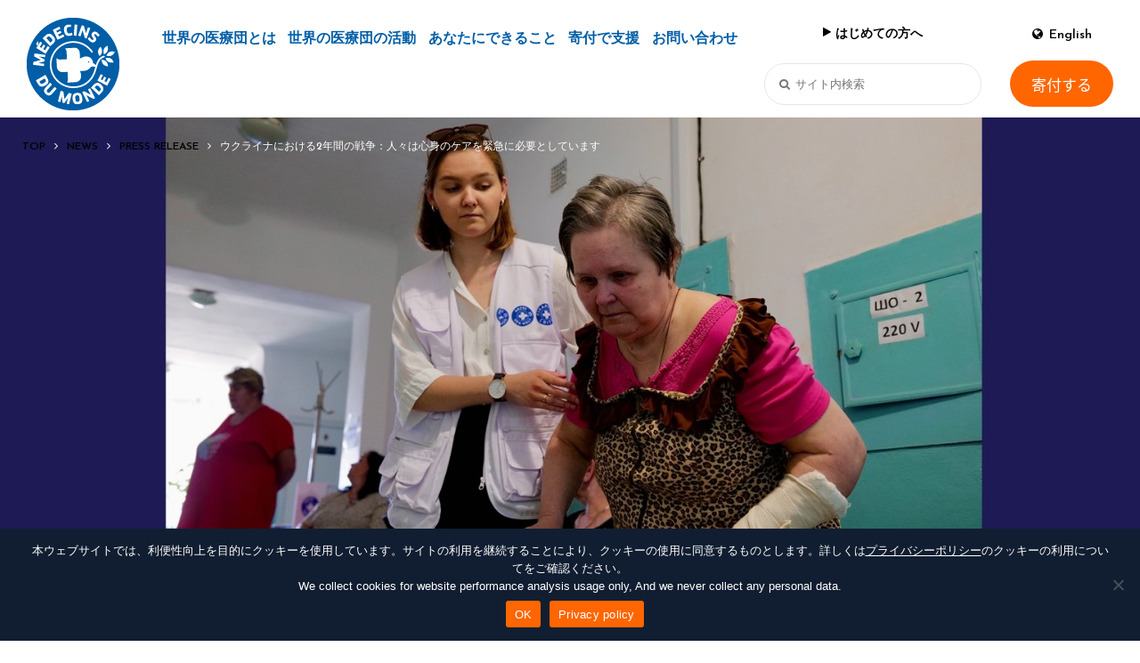

--- FILE ---
content_type: text/html; charset=UTF-8
request_url: https://www.mdm.or.jp/news/27200/
body_size: 15770
content:
<!DOCTYPE html>
<html dir="ltr" lang="ja" prefix="og: https://ogp.me/ns#">
<head>
<!-- Google Tag Manager -->
<script>(function(w,d,s,l,i){w[l]=w[l]||[];w[l].push({'gtm.start':
new Date().getTime(),event:'gtm.js'});var f=d.getElementsByTagName(s)[0],
j=d.createElement(s),dl=l!='dataLayer'?'&l='+l:'';j.async=true;j.src=
'https://www.googletagmanager.com/gtm.js?id='+i+dl;f.parentNode.insertBefore(j,f);
})(window,document,'script','dataLayer','GTM-MVW43R4');</script>
<!-- End Google Tag Manager -->

<meta charset="UTF-8">
<meta name="viewport" content="width=device-width, initial-scale=1">
<title>ウクライナにおける2年間の戦争：人々は心身のケアを緊急に必要としています - 国際協力NGO 世界の医療団</title>
	<style>img:is([sizes="auto" i], [sizes^="auto," i]) { contain-intrinsic-size: 3000px 1500px }</style>
	
		<!-- All in One SEO 4.8.4.1 - aioseo.com -->
	<meta name="description" content="ウクライナの戦争が3年目に突入しようとしている今、世界の医療団は、人々の身体的・精神的健康への継続的な支援を強" />
	<meta name="robots" content="max-image-preview:large" />
	<meta name="author" content="mdmjapanwp"/>
	<link rel="canonical" href="https://www.mdm.or.jp/news/27200/" />
	<meta name="generator" content="All in One SEO (AIOSEO) 4.8.4.1" />
		<meta property="og:locale" content="ja_JP" />
		<meta property="og:site_name" content="国際協力NGO 世界の医療団 - 世界の医療団（特定非営利活動法人 メドゥサン・デュ・モンド ジャポン）" />
		<meta property="og:type" content="article" />
		<meta property="og:title" content="ウクライナにおける2年間の戦争：人々は心身のケアを緊急に必要としています - 国際協力NGO 世界の医療団" />
		<meta property="og:description" content="ウクライナの戦争が3年目に突入しようとしている今、世界の医療団は、人々の身体的・精神的健康への継続的な支援を強" />
		<meta property="og:url" content="https://www.mdm.or.jp/news/27200/" />
		<meta property="fb:app_id" content="189207771237848" />
		<meta property="og:image" content="https://mdm.or.jp/mdm/cont/uploads/2024/02/ukraine2years.jpg" />
		<meta property="og:image:secure_url" content="https://mdm.or.jp/mdm/cont/uploads/2024/02/ukraine2years.jpg" />
		<meta property="og:image:width" content="1625" />
		<meta property="og:image:height" content="718" />
		<meta property="article:published_time" content="2024-02-21T04:37:50+00:00" />
		<meta property="article:modified_time" content="2024-03-15T08:40:15+00:00" />
		<meta name="twitter:card" content="summary_large_image" />
		<meta name="twitter:title" content="ウクライナにおける2年間の戦争：人々は心身のケアを緊急に必要としています - 国際協力NGO 世界の医療団" />
		<meta name="twitter:description" content="ウクライナの戦争が3年目に突入しようとしている今、世界の医療団は、人々の身体的・精神的健康への継続的な支援を強" />
		<meta name="twitter:image" content="https://mdm.or.jp/mdm/cont/uploads/2024/02/ukraine2years.jpg" />
		<script type="application/ld+json" class="aioseo-schema">
			{"@context":"https:\/\/schema.org","@graph":[{"@type":"BlogPosting","@id":"https:\/\/www.mdm.or.jp\/news\/27200\/#blogposting","name":"\u30a6\u30af\u30e9\u30a4\u30ca\u306b\u304a\u3051\u308b2\u5e74\u9593\u306e\u6226\u4e89\uff1a\u4eba\u3005\u306f\u5fc3\u8eab\u306e\u30b1\u30a2\u3092\u7dca\u6025\u306b\u5fc5\u8981\u3068\u3057\u3066\u3044\u307e\u3059 - \u56fd\u969b\u5354\u529bNGO \u4e16\u754c\u306e\u533b\u7642\u56e3","headline":"\u30a6\u30af\u30e9\u30a4\u30ca\u306b\u304a\u3051\u308b2\u5e74\u9593\u306e\u6226\u4e89\uff1a\u4eba\u3005\u306f\u5fc3\u8eab\u306e\u30b1\u30a2\u3092\u7dca\u6025\u306b\u5fc5\u8981\u3068\u3057\u3066\u3044\u307e\u3059","author":{"@id":"https:\/\/www.mdm.or.jp\/author\/mdmjapanwp\/#author"},"publisher":{"@id":"https:\/\/www.mdm.or.jp\/#organization"},"image":{"@type":"ImageObject","url":"https:\/\/mdm.or.jp\/mdm\/cont\/uploads\/2024\/02\/ukraine2years.jpg","width":1625,"height":718,"caption":"\u30a6\u30af\u30e9\u30a4\u30ca\u306e2\u5e74"},"datePublished":"2024-02-21T13:37:50+09:00","dateModified":"2024-03-15T17:40:15+09:00","inLanguage":"ja","mainEntityOfPage":{"@id":"https:\/\/www.mdm.or.jp\/news\/27200\/#webpage"},"isPartOf":{"@id":"https:\/\/www.mdm.or.jp\/news\/27200\/#webpage"},"articleSection":"NEWS, PRESS RELEASE"},{"@type":"BreadcrumbList","@id":"https:\/\/www.mdm.or.jp\/news\/27200\/#breadcrumblist","itemListElement":[{"@type":"ListItem","@id":"https:\/\/www.mdm.or.jp#listItem","position":1,"name":"Home","item":"https:\/\/www.mdm.or.jp","nextItem":{"@type":"ListItem","@id":"https:\/\/www.mdm.or.jp\/news\/#listItem","name":"NEWS"}},{"@type":"ListItem","@id":"https:\/\/www.mdm.or.jp\/news\/#listItem","position":2,"name":"NEWS","item":"https:\/\/www.mdm.or.jp\/news\/","nextItem":{"@type":"ListItem","@id":"https:\/\/www.mdm.or.jp\/news\/pressrelease\/#listItem","name":"PRESS RELEASE"},"previousItem":{"@type":"ListItem","@id":"https:\/\/www.mdm.or.jp#listItem","name":"Home"}},{"@type":"ListItem","@id":"https:\/\/www.mdm.or.jp\/news\/pressrelease\/#listItem","position":3,"name":"PRESS RELEASE","item":"https:\/\/www.mdm.or.jp\/news\/pressrelease\/","nextItem":{"@type":"ListItem","@id":"https:\/\/www.mdm.or.jp\/news\/27200\/#listItem","name":"\u30a6\u30af\u30e9\u30a4\u30ca\u306b\u304a\u3051\u308b2\u5e74\u9593\u306e\u6226\u4e89\uff1a\u4eba\u3005\u306f\u5fc3\u8eab\u306e\u30b1\u30a2\u3092\u7dca\u6025\u306b\u5fc5\u8981\u3068\u3057\u3066\u3044\u307e\u3059"},"previousItem":{"@type":"ListItem","@id":"https:\/\/www.mdm.or.jp\/news\/#listItem","name":"NEWS"}},{"@type":"ListItem","@id":"https:\/\/www.mdm.or.jp\/news\/27200\/#listItem","position":4,"name":"\u30a6\u30af\u30e9\u30a4\u30ca\u306b\u304a\u3051\u308b2\u5e74\u9593\u306e\u6226\u4e89\uff1a\u4eba\u3005\u306f\u5fc3\u8eab\u306e\u30b1\u30a2\u3092\u7dca\u6025\u306b\u5fc5\u8981\u3068\u3057\u3066\u3044\u307e\u3059","previousItem":{"@type":"ListItem","@id":"https:\/\/www.mdm.or.jp\/news\/pressrelease\/#listItem","name":"PRESS RELEASE"}}]},{"@type":"Organization","@id":"https:\/\/www.mdm.or.jp\/#organization","name":"\u56fd\u969b\u5354\u529bNGO \u4e16\u754c\u306e\u533b\u7642\u56e3","description":"\u4e16\u754c\u306e\u533b\u7642\u56e3\uff08\u7279\u5b9a\u975e\u55b6\u5229\u6d3b\u52d5\u6cd5\u4eba \u30e1\u30c9\u30a5\u30b5\u30f3\u30fb\u30c7\u30e5\u30fb\u30e2\u30f3\u30c9 \u30b8\u30e3\u30dd\u30f3\uff09","url":"https:\/\/www.mdm.or.jp\/"},{"@type":"Person","@id":"https:\/\/www.mdm.or.jp\/author\/mdmjapanwp\/#author","url":"https:\/\/www.mdm.or.jp\/author\/mdmjapanwp\/","name":"mdmjapanwp"},{"@type":"WebPage","@id":"https:\/\/www.mdm.or.jp\/news\/27200\/#webpage","url":"https:\/\/www.mdm.or.jp\/news\/27200\/","name":"\u30a6\u30af\u30e9\u30a4\u30ca\u306b\u304a\u3051\u308b2\u5e74\u9593\u306e\u6226\u4e89\uff1a\u4eba\u3005\u306f\u5fc3\u8eab\u306e\u30b1\u30a2\u3092\u7dca\u6025\u306b\u5fc5\u8981\u3068\u3057\u3066\u3044\u307e\u3059 - \u56fd\u969b\u5354\u529bNGO \u4e16\u754c\u306e\u533b\u7642\u56e3","description":"\u30a6\u30af\u30e9\u30a4\u30ca\u306e\u6226\u4e89\u304c3\u5e74\u76ee\u306b\u7a81\u5165\u3057\u3088\u3046\u3068\u3057\u3066\u3044\u308b\u4eca\u3001\u4e16\u754c\u306e\u533b\u7642\u56e3\u306f\u3001\u4eba\u3005\u306e\u8eab\u4f53\u7684\u30fb\u7cbe\u795e\u7684\u5065\u5eb7\u3078\u306e\u7d99\u7d9a\u7684\u306a\u652f\u63f4\u3092\u5f37","inLanguage":"ja","isPartOf":{"@id":"https:\/\/www.mdm.or.jp\/#website"},"breadcrumb":{"@id":"https:\/\/www.mdm.or.jp\/news\/27200\/#breadcrumblist"},"author":{"@id":"https:\/\/www.mdm.or.jp\/author\/mdmjapanwp\/#author"},"creator":{"@id":"https:\/\/www.mdm.or.jp\/author\/mdmjapanwp\/#author"},"image":{"@type":"ImageObject","url":"https:\/\/mdm.or.jp\/mdm\/cont\/uploads\/2024\/02\/ukraine2years.jpg","@id":"https:\/\/www.mdm.or.jp\/news\/27200\/#mainImage","width":1625,"height":718,"caption":"\u30a6\u30af\u30e9\u30a4\u30ca\u306e2\u5e74"},"primaryImageOfPage":{"@id":"https:\/\/www.mdm.or.jp\/news\/27200\/#mainImage"},"datePublished":"2024-02-21T13:37:50+09:00","dateModified":"2024-03-15T17:40:15+09:00"},{"@type":"WebSite","@id":"https:\/\/www.mdm.or.jp\/#website","url":"https:\/\/www.mdm.or.jp\/","name":"\u56fd\u969b\u5354\u529bNGO \u4e16\u754c\u306e\u533b\u7642\u56e3","description":"\u4e16\u754c\u306e\u533b\u7642\u56e3\uff08\u7279\u5b9a\u975e\u55b6\u5229\u6d3b\u52d5\u6cd5\u4eba \u30e1\u30c9\u30a5\u30b5\u30f3\u30fb\u30c7\u30e5\u30fb\u30e2\u30f3\u30c9 \u30b8\u30e3\u30dd\u30f3\uff09","inLanguage":"ja","publisher":{"@id":"https:\/\/www.mdm.or.jp\/#organization"}}]}
		</script>
		<!-- All in One SEO -->

<link rel='dns-prefetch' href='//mdm.or.jp' />
<script type="text/javascript" id="wpp-js" src="https://mdm.or.jp/mdm/cont/plugins/wordpress-popular-posts/assets/js/wpp.js?ver=7.3.3" data-sampling="0" data-sampling-rate="100" data-api-url="https://www.mdm.or.jp/wp-json/wordpress-popular-posts" data-post-id="27200" data-token="cb025b056c" data-lang="0" data-debug="1"></script>
<link rel='stylesheet' id='sbi_styles-css' href='https://mdm.or.jp/mdm/cont/plugins/instagram-feed/css/sbi-styles.min.css' type='text/css' media='all' />
<link rel='stylesheet' id='wp-block-library-css' href='https://www.mdm.or.jp/mdm/wp-includes/css/dist/block-library/style.min.css' type='text/css' media='all' />
<style id='safe-svg-svg-icon-style-inline-css' type='text/css'>
.safe-svg-cover{text-align:center}.safe-svg-cover .safe-svg-inside{display:inline-block;max-width:100%}.safe-svg-cover svg{height:100%;max-height:100%;max-width:100%;width:100%}

</style>
<style id='pdfemb-pdf-embedder-viewer-style-inline-css' type='text/css'>
.wp-block-pdfemb-pdf-embedder-viewer{max-width:none}

</style>
<style id='classic-theme-styles-inline-css' type='text/css'>
/*! This file is auto-generated */
.wp-block-button__link{color:#fff;background-color:#32373c;border-radius:9999px;box-shadow:none;text-decoration:none;padding:calc(.667em + 2px) calc(1.333em + 2px);font-size:1.125em}.wp-block-file__button{background:#32373c;color:#fff;text-decoration:none}
</style>
<style id='global-styles-inline-css' type='text/css'>
:root{--wp--preset--aspect-ratio--square: 1;--wp--preset--aspect-ratio--4-3: 4/3;--wp--preset--aspect-ratio--3-4: 3/4;--wp--preset--aspect-ratio--3-2: 3/2;--wp--preset--aspect-ratio--2-3: 2/3;--wp--preset--aspect-ratio--16-9: 16/9;--wp--preset--aspect-ratio--9-16: 9/16;--wp--preset--color--black: #000000;--wp--preset--color--cyan-bluish-gray: #abb8c3;--wp--preset--color--white: #ffffff;--wp--preset--color--pale-pink: #f78da7;--wp--preset--color--vivid-red: #cf2e2e;--wp--preset--color--luminous-vivid-orange: #ff6900;--wp--preset--color--luminous-vivid-amber: #fcb900;--wp--preset--color--light-green-cyan: #7bdcb5;--wp--preset--color--vivid-green-cyan: #00d084;--wp--preset--color--pale-cyan-blue: #8ed1fc;--wp--preset--color--vivid-cyan-blue: #0693e3;--wp--preset--color--vivid-purple: #9b51e0;--wp--preset--gradient--vivid-cyan-blue-to-vivid-purple: linear-gradient(135deg,rgba(6,147,227,1) 0%,rgb(155,81,224) 100%);--wp--preset--gradient--light-green-cyan-to-vivid-green-cyan: linear-gradient(135deg,rgb(122,220,180) 0%,rgb(0,208,130) 100%);--wp--preset--gradient--luminous-vivid-amber-to-luminous-vivid-orange: linear-gradient(135deg,rgba(252,185,0,1) 0%,rgba(255,105,0,1) 100%);--wp--preset--gradient--luminous-vivid-orange-to-vivid-red: linear-gradient(135deg,rgba(255,105,0,1) 0%,rgb(207,46,46) 100%);--wp--preset--gradient--very-light-gray-to-cyan-bluish-gray: linear-gradient(135deg,rgb(238,238,238) 0%,rgb(169,184,195) 100%);--wp--preset--gradient--cool-to-warm-spectrum: linear-gradient(135deg,rgb(74,234,220) 0%,rgb(151,120,209) 20%,rgb(207,42,186) 40%,rgb(238,44,130) 60%,rgb(251,105,98) 80%,rgb(254,248,76) 100%);--wp--preset--gradient--blush-light-purple: linear-gradient(135deg,rgb(255,206,236) 0%,rgb(152,150,240) 100%);--wp--preset--gradient--blush-bordeaux: linear-gradient(135deg,rgb(254,205,165) 0%,rgb(254,45,45) 50%,rgb(107,0,62) 100%);--wp--preset--gradient--luminous-dusk: linear-gradient(135deg,rgb(255,203,112) 0%,rgb(199,81,192) 50%,rgb(65,88,208) 100%);--wp--preset--gradient--pale-ocean: linear-gradient(135deg,rgb(255,245,203) 0%,rgb(182,227,212) 50%,rgb(51,167,181) 100%);--wp--preset--gradient--electric-grass: linear-gradient(135deg,rgb(202,248,128) 0%,rgb(113,206,126) 100%);--wp--preset--gradient--midnight: linear-gradient(135deg,rgb(2,3,129) 0%,rgb(40,116,252) 100%);--wp--preset--font-size--small: 13px;--wp--preset--font-size--medium: 20px;--wp--preset--font-size--large: 36px;--wp--preset--font-size--x-large: 42px;--wp--preset--spacing--20: 0.44rem;--wp--preset--spacing--30: 0.67rem;--wp--preset--spacing--40: 1rem;--wp--preset--spacing--50: 1.5rem;--wp--preset--spacing--60: 2.25rem;--wp--preset--spacing--70: 3.38rem;--wp--preset--spacing--80: 5.06rem;--wp--preset--shadow--natural: 6px 6px 9px rgba(0, 0, 0, 0.2);--wp--preset--shadow--deep: 12px 12px 50px rgba(0, 0, 0, 0.4);--wp--preset--shadow--sharp: 6px 6px 0px rgba(0, 0, 0, 0.2);--wp--preset--shadow--outlined: 6px 6px 0px -3px rgba(255, 255, 255, 1), 6px 6px rgba(0, 0, 0, 1);--wp--preset--shadow--crisp: 6px 6px 0px rgba(0, 0, 0, 1);}:where(.is-layout-flex){gap: 0.5em;}:where(.is-layout-grid){gap: 0.5em;}body .is-layout-flex{display: flex;}.is-layout-flex{flex-wrap: wrap;align-items: center;}.is-layout-flex > :is(*, div){margin: 0;}body .is-layout-grid{display: grid;}.is-layout-grid > :is(*, div){margin: 0;}:where(.wp-block-columns.is-layout-flex){gap: 2em;}:where(.wp-block-columns.is-layout-grid){gap: 2em;}:where(.wp-block-post-template.is-layout-flex){gap: 1.25em;}:where(.wp-block-post-template.is-layout-grid){gap: 1.25em;}.has-black-color{color: var(--wp--preset--color--black) !important;}.has-cyan-bluish-gray-color{color: var(--wp--preset--color--cyan-bluish-gray) !important;}.has-white-color{color: var(--wp--preset--color--white) !important;}.has-pale-pink-color{color: var(--wp--preset--color--pale-pink) !important;}.has-vivid-red-color{color: var(--wp--preset--color--vivid-red) !important;}.has-luminous-vivid-orange-color{color: var(--wp--preset--color--luminous-vivid-orange) !important;}.has-luminous-vivid-amber-color{color: var(--wp--preset--color--luminous-vivid-amber) !important;}.has-light-green-cyan-color{color: var(--wp--preset--color--light-green-cyan) !important;}.has-vivid-green-cyan-color{color: var(--wp--preset--color--vivid-green-cyan) !important;}.has-pale-cyan-blue-color{color: var(--wp--preset--color--pale-cyan-blue) !important;}.has-vivid-cyan-blue-color{color: var(--wp--preset--color--vivid-cyan-blue) !important;}.has-vivid-purple-color{color: var(--wp--preset--color--vivid-purple) !important;}.has-black-background-color{background-color: var(--wp--preset--color--black) !important;}.has-cyan-bluish-gray-background-color{background-color: var(--wp--preset--color--cyan-bluish-gray) !important;}.has-white-background-color{background-color: var(--wp--preset--color--white) !important;}.has-pale-pink-background-color{background-color: var(--wp--preset--color--pale-pink) !important;}.has-vivid-red-background-color{background-color: var(--wp--preset--color--vivid-red) !important;}.has-luminous-vivid-orange-background-color{background-color: var(--wp--preset--color--luminous-vivid-orange) !important;}.has-luminous-vivid-amber-background-color{background-color: var(--wp--preset--color--luminous-vivid-amber) !important;}.has-light-green-cyan-background-color{background-color: var(--wp--preset--color--light-green-cyan) !important;}.has-vivid-green-cyan-background-color{background-color: var(--wp--preset--color--vivid-green-cyan) !important;}.has-pale-cyan-blue-background-color{background-color: var(--wp--preset--color--pale-cyan-blue) !important;}.has-vivid-cyan-blue-background-color{background-color: var(--wp--preset--color--vivid-cyan-blue) !important;}.has-vivid-purple-background-color{background-color: var(--wp--preset--color--vivid-purple) !important;}.has-black-border-color{border-color: var(--wp--preset--color--black) !important;}.has-cyan-bluish-gray-border-color{border-color: var(--wp--preset--color--cyan-bluish-gray) !important;}.has-white-border-color{border-color: var(--wp--preset--color--white) !important;}.has-pale-pink-border-color{border-color: var(--wp--preset--color--pale-pink) !important;}.has-vivid-red-border-color{border-color: var(--wp--preset--color--vivid-red) !important;}.has-luminous-vivid-orange-border-color{border-color: var(--wp--preset--color--luminous-vivid-orange) !important;}.has-luminous-vivid-amber-border-color{border-color: var(--wp--preset--color--luminous-vivid-amber) !important;}.has-light-green-cyan-border-color{border-color: var(--wp--preset--color--light-green-cyan) !important;}.has-vivid-green-cyan-border-color{border-color: var(--wp--preset--color--vivid-green-cyan) !important;}.has-pale-cyan-blue-border-color{border-color: var(--wp--preset--color--pale-cyan-blue) !important;}.has-vivid-cyan-blue-border-color{border-color: var(--wp--preset--color--vivid-cyan-blue) !important;}.has-vivid-purple-border-color{border-color: var(--wp--preset--color--vivid-purple) !important;}.has-vivid-cyan-blue-to-vivid-purple-gradient-background{background: var(--wp--preset--gradient--vivid-cyan-blue-to-vivid-purple) !important;}.has-light-green-cyan-to-vivid-green-cyan-gradient-background{background: var(--wp--preset--gradient--light-green-cyan-to-vivid-green-cyan) !important;}.has-luminous-vivid-amber-to-luminous-vivid-orange-gradient-background{background: var(--wp--preset--gradient--luminous-vivid-amber-to-luminous-vivid-orange) !important;}.has-luminous-vivid-orange-to-vivid-red-gradient-background{background: var(--wp--preset--gradient--luminous-vivid-orange-to-vivid-red) !important;}.has-very-light-gray-to-cyan-bluish-gray-gradient-background{background: var(--wp--preset--gradient--very-light-gray-to-cyan-bluish-gray) !important;}.has-cool-to-warm-spectrum-gradient-background{background: var(--wp--preset--gradient--cool-to-warm-spectrum) !important;}.has-blush-light-purple-gradient-background{background: var(--wp--preset--gradient--blush-light-purple) !important;}.has-blush-bordeaux-gradient-background{background: var(--wp--preset--gradient--blush-bordeaux) !important;}.has-luminous-dusk-gradient-background{background: var(--wp--preset--gradient--luminous-dusk) !important;}.has-pale-ocean-gradient-background{background: var(--wp--preset--gradient--pale-ocean) !important;}.has-electric-grass-gradient-background{background: var(--wp--preset--gradient--electric-grass) !important;}.has-midnight-gradient-background{background: var(--wp--preset--gradient--midnight) !important;}.has-small-font-size{font-size: var(--wp--preset--font-size--small) !important;}.has-medium-font-size{font-size: var(--wp--preset--font-size--medium) !important;}.has-large-font-size{font-size: var(--wp--preset--font-size--large) !important;}.has-x-large-font-size{font-size: var(--wp--preset--font-size--x-large) !important;}
:where(.wp-block-post-template.is-layout-flex){gap: 1.25em;}:where(.wp-block-post-template.is-layout-grid){gap: 1.25em;}
:where(.wp-block-columns.is-layout-flex){gap: 2em;}:where(.wp-block-columns.is-layout-grid){gap: 2em;}
:root :where(.wp-block-pullquote){font-size: 1.5em;line-height: 1.6;}
</style>
<link rel='stylesheet' id='contact-form-7-css' href='https://mdm.or.jp/mdm/cont/plugins/contact-form-7/includes/css/styles.css' type='text/css' media='all' />
<style id='contact-form-7-inline-css' type='text/css'>
.wpcf7 .wpcf7-recaptcha iframe {margin-bottom: 0;}.wpcf7 .wpcf7-recaptcha[data-align="center"] > div {margin: 0 auto;}.wpcf7 .wpcf7-recaptcha[data-align="right"] > div {margin: 0 0 0 auto;}
</style>
<link rel='stylesheet' id='cookie-notice-front-css' href='https://mdm.or.jp/mdm/cont/plugins/cookie-notice/css/front.min.css' type='text/css' media='all' />
<link rel='stylesheet' id='wordpress-popular-posts-css-css' href='https://mdm.or.jp/mdm/cont/plugins/wordpress-popular-posts/assets/css/wpp.css' type='text/css' media='all' />
<link rel='stylesheet' id='mdm-style-css' href='https://mdm.or.jp/mdm/cont/themes/mdm/style.css' type='text/css' media='all' />
<link rel='stylesheet' id='jquery.lightbox.min.css-css' href='https://mdm.or.jp/mdm/cont/plugins/wp-jquery-lightbox/lightboxes/wp-jquery-lightbox/styles/lightbox.min.css' type='text/css' media='all' />
<link rel='stylesheet' id='jqlb-overrides-css' href='https://mdm.or.jp/mdm/cont/plugins/wp-jquery-lightbox/lightboxes/wp-jquery-lightbox/styles/overrides.css' type='text/css' media='all' />
<style id='jqlb-overrides-inline-css' type='text/css'>

			#outerImageContainer {
				box-shadow: 0 0 4px 2px rgba(0,0,0,.2);
			}
			#imageContainer{
				padding: 6px;
			}
			#imageDataContainer {
				box-shadow: 0 -4px 0 0 #fff, 0 0 4px 2px rgba(0,0,0,.1);
				z-index: auto;
			}
			#prevArrow,
			#nextArrow{
				background-color: rgba(255,255,255,.7;
				color: #000000;
			}
</style>
<script type="text/javascript" id="cookie-notice-front-js-before">
/* <![CDATA[ */
var cnArgs = {"ajaxUrl":"https:\/\/www.mdm.or.jp\/mdm\/wp-admin\/admin-ajax.php","nonce":"5828ccf4ca","hideEffect":"fade","position":"bottom","onScroll":false,"onScrollOffset":100,"onClick":false,"cookieName":"cookie_notice_accepted","cookieTime":2592000,"cookieTimeRejected":2592000,"globalCookie":false,"redirection":false,"cache":false,"revokeCookies":false,"revokeCookiesOpt":"automatic"};
/* ]]> */
</script>
<script type="text/javascript" src="https://mdm.or.jp/mdm/cont/plugins/cookie-notice/js/front.min.js" id="cookie-notice-front-js"></script>
<script type="text/javascript" src="https://www.mdm.or.jp/mdm/wp-includes/js/jquery/jquery.min.js" id="jquery-core-js"></script>
<script type="text/javascript" src="https://www.mdm.or.jp/mdm/wp-includes/js/jquery/jquery-migrate.min.js" id="jquery-migrate-js"></script>
    <script type="text/javascript">
        var ajaxurl = 'https://www.mdm.or.jp/mdm/wp-admin/admin-ajax.php';
    </script>
                <style id="wpp-loading-animation-styles">@-webkit-keyframes bgslide{from{background-position-x:0}to{background-position-x:-200%}}@keyframes bgslide{from{background-position-x:0}to{background-position-x:-200%}}.wpp-widget-block-placeholder,.wpp-shortcode-placeholder{margin:0 auto;width:60px;height:3px;background:#dd3737;background:linear-gradient(90deg,#dd3737 0%,#571313 10%,#dd3737 100%);background-size:200% auto;border-radius:3px;-webkit-animation:bgslide 1s infinite linear;animation:bgslide 1s infinite linear}</style>
            <link rel="stylesheet" href="https://mdm.or.jp/mdm/cont/themes/mdm/css/topbaaanner.css">
</head>

<body id="news" class="single drawer drawer--left">
<!-- Google Tag Manager (noscript) -->
<noscript><iframe src="https://www.googletagmanager.com/ns.html?id=GTM-MVW43R4"
height="0" width="0" style="display:none;visibility:hidden"></iframe></noscript>
<!-- End Google Tag Manager (noscript) -->

<script>
  (function(i,s,o,g,r,a,m){i['GoogleAnalyticsObject']=r;i[r]=i[r]||function(){
  (i[r].q=i[r].q||[]).push(arguments)},i[r].l=1*new Date();a=s.createElement(o),
  m=s.getElementsByTagName(o)[0];a.async=1;a.src=g;m.parentNode.insertBefore(a,m)
  })(window,document,'script','https://www.google-analytics.com/analytics.js','ga');

  ga('create', 'UA-5395236-1', 'auto');
  ga('send', 'pageview');

</script>
<script>(function(d, s, id) {
  var js, fjs = d.getElementsByTagName(s)[0];
  if (d.getElementById(id)) return;
  js = d.createElement(s); js.id = id;
  js.src = "//connect.facebook.net/ja_JP/sdk.js#xfbml=1&version=v2.9&appId=189207771237848";
  fjs.parentNode.insertBefore(js, fjs);
}(document, 'script', 'facebook-jssdk'));</script>
<div id="fb-root"></div>


<!-- header -->
<header id="header"  class="">


<nav class="header-links">
  <div class="header-nav-inner-logo">
    <div class="logo"><a href="https://www.mdm.or.jp/"><img src="/mdm/cont/themes/mdm/img/common/logo.png" alt="国際協力NGO 世界の医療団（特定非営利 活動法人メドゥサン・デュ・モンド・ジャポン)"/></a></div>
  </div>
  <div class="header-nav-inner1">
    <ul class="header_bottom t16">
      <li class=""><a href="https://www.mdm.or.jp/aboutus/" class="menu-link onLinkHover" data-target="submenu-guide">世界の医療団とは</a></li>
      <li id="submenu-left" class=""><a href="https://www.mdm.or.jp/activities/" class="menu-link onLinkHover" data-target="submenu-project">世界の医療団の活動</a></li>
      <li class=""><a href="https://www.mdm.or.jp/support/" class="menu-link onLinkHover" data-target="submenu-news">あなたにできること</a></li>
      <li class=""><a href="https://www.mdm.or.jp/donations/" class="menu-link onLinkHover" data-target="submenu-aboutus">寄付で支援</a></li>
      <li class=""><a href="https://www.mdm.or.jp/contact/" class="onLinkHover">お問い合わせ</a></li>
    </ul>
  </div>
  <div class="header-nav-inner2">
    <div class="hajimete" style="flex-grow:1;text-align:left;"><a href="https://www.mdm.or.jp/guide/" class="onLink onLinkTri spOnLink tJ7">はじめての方へ</a></div>
    <div class="eng"><a class="onLink onLinkEarth lang-text en" href="https://www.mdm.or.jp/english/">English</a></div>
    <div class="search cf tJ4 t16">
      <form role="search" method="get" id="searchform" action="https://www.mdm.or.jp/" @submit="search">
      <input type="text" value="" name="s" class="s" placeholder="&#xf002;  サイト内検索" />
      </form>
    </div>
    <div class="donation tJ4 t13"><a href="https://mdmjp.my.salesforce-sites.com/?cid=70110000001MQ2QAAW">寄付する</a></div>
    <div class="nav-sp"><a href="#" style="font-size:30px"><i class="fa fa-bars" aria-hidden="true"></i></a></div>
  </div>
</nav>


<div id="submenu-guide" class="submenu">
<div class="submenu-div tJ7">
  <ul>
    <li><a class="onLink WtG" href="https://www.mdm.or.jp/aboutus/japan/">世界の医療団 日本</a></li>
    <li><a class="onLink WtG" href="https://www.mdm.or.jp/aboutus/network/">世界の医療団のネットワーク</a></li>
    <li><a class="onLink WtG" href="https://www.mdm.or.jp/aboutus/history/">沿革</a></li>
    <li><a class="onLink WtG" href="https://www.mdm.or.jp/aboutus/japan/annualreport/">年次報告・会計報告</a></li>
    <li><a class="onLink WtG" href="https://www.mdm.or.jp/recruit/">求人情報</a></li>
  </ul>

</div>
</div>
<div id="submenu-project" class="submenu">
<div class="submenu-div tJ7">
  <ul>
    <li><a class="onLink WtG" href="https://www.mdm.or.jp/news/">世界の医療団のいま</a></li>
    <li><a class="onLink WtG" href="https://www.mdm.or.jp/news/pressrelease/">プレスリリース</a></li>
    <li><a class="onLink WtG" href="https://www.mdm.or.jp/news/activity/">活動レポート</a></li>
    <li><a class="onLink WtG" href="https://www.mdm.or.jp/news/event/">イベント</a></li>
    <li><a class="onLink WtG" href="https://www.mdm.or.jp/news/campaign/">キャンペーン</a></li>
    <li><a class="onLink WtG" href="https://www.mdm.or.jp/news/interview/">インタビュー</a></li>
    <li style="grid-row:1;grid-column:3;"><a class="onLink WtG" href="https://www.mdm.or.jp/news/other/">その他</a></li>
  </ul>

</div>
</div>
<div id="submenu-news" class="submenu">
<div class="submenu-div tJ7">
  <ul>
    <li><a class="onLink WtG" href="https://www.mdm.or.jp/support/lecture/">講師派遣・事務所訪問受け入れ</a></li>
    <li><a class="onLink WtG" href="https://www.mdm.or.jp/support/volunteer/">ボランティアに参加</a></li>
    <li><a class="onLink WtG" href="https://www.mdm.or.jp/support/donation_box/">募金箱設置</a></li>
    <li><a class="onLink WtG" href="https://www.mdm.or.jp/support/point/">モノで応援</a></li>
    <li><a class="onLink WtG" href="https://www.mdm.or.jp/support/buy/">お買い物やポイントで応援</a></li>
    <li><a class="onLink WtG" href="https://www.mdm.or.jp/support/partner/">法人・企業で応援</a></li>
    <li><a class="onLink WtG" href="https://www.mdm.or.jp/support/mailmagazine/">メルマガ登録</a></li>
  </ul>

</div>
</div>
<div id="submenu-aboutus" class="submenu">
<div class="submenu-div tJ7">
  <ul>
    <li><a class="onLink WtG" href="https://www.mdm.or.jp/monthlydonation/">毎月の寄付</a></li>
    <li><a class="onLink WtG" href="https://www.mdm.or.jp/donations/singlegift/">今回の寄付</a></li>
    <li><a class="onLink WtG" href="https://www.mdm.or.jp/support/heritage/">遺贈寄付</a></li>
    <li><a class="onLink WtG" href="https://www.mdm.or.jp/donations/deduction/">寄付金の控除について</a></li>
  </ul>

</div>
</div>


<nav class="header-menu-sp">
  <div class="search-box">
    <form role="search" method="get" id="searchform" action="https://www.mdm.or.jp/" @submit="search">
    <input type="text" value="" name="s" class="fas s" placeholder="&#xf002;  サイト内検索" />
    </form>
  </div>

  <ul class="accordion">
    <li class="accordion-item">
      <h3 class="accordion-h3 accordion-toggle"><a class="onLink WtG"  href="https://www.mdm.or.jp/aboutus/">世界の医療団とは</a>
      <button class="accordion-btn" type="button" aria-label="開閉"></button>
      </h3>
      <ul class="submenu-sp">
        <li><a class="onLink WtG" href="https://www.mdm.or.jp/aboutus/japan/">世界の医療団 日本</a></li>
        <li><a class="onLink WtG" href="https://www.mdm.or.jp/aboutus/network/">世界の医療団のネットワーク</a></li>
        <li><a class="onLink WtG" href="https://www.mdm.or.jp/aboutus/history/">沿革</a></li>
        <li><a class="onLink WtG" href="https://www.mdm.or.jp/aboutus/japan/annualreport/">年次報告・会計報告</a></li>
        <li><a class="onLink WtG" href="https://www.mdm.or.jp/recruit/">求人情報</a></li>
      </ul>
    </li>

    <li class="accordion-item">
      <h3 class="accordion-h3 accordion-toggle"><a class="onLink WtG" href="https://www.mdm.or.jp/activities/">世界の医療団の活動</a>
      <button class="accordion-btn" type="button" aria-label="開閉"></button>
      </h3>
      <ul class="submenu-sp">
        <li><a class="onLink WtG" href="https://www.mdm.or.jp/news/">世界の医療団のいま</a></li>
        <li><a class="onLink WtG" href="https://www.mdm.or.jp/news/pressrelease/">プレスリリース</a></li>
        <li><a class="onLink WtG" href="https://www.mdm.or.jp/news/activity/">活動レポート</a></li>
        <li><a class="onLink WtG" href="https://www.mdm.or.jp/news/event/">イベント</a></li>
        <li><a class="onLink WtG" href="https://www.mdm.or.jp/news/campaign/">キャンペーン</a></li>
        <li><a class="onLink WtG" href="https://www.mdm.or.jp/news/interview/">インタビュー</a></li>
        <li><a class="onLink WtG" href="https://www.mdm.or.jp/news/other/">その他</a></li>
      </ul>
    </li>

    <li class="accordion-item">
      <h3 class="accordion-h3 accordion-toggle"><a class="onLink WtG" href="https://www.mdm.or.jp/support/">あなたにできること</a>
      <button class="accordion-btn" type="button" aria-label="開閉"></button>
      </h3>
      <ul class="submenu-sp">
        <li><a class="onLink WtG" href="https://www.mdm.or.jp/support/lecture/">講師派遣・事務所訪問受け入れ</a></li>
        <li><a class="onLink WtG" href="https://www.mdm.or.jp/support/volunteer/">ボランティアに参加</a></li>
        <li><a class="onLink WtG" href="https://www.mdm.or.jp/support/donation_box/">募金箱設置</a></li>
        <li><a class="onLink WtG" href="https://www.mdm.or.jp/support/point/">モノで応援</a></li>
        <li><a class="onLink WtG" href="https://www.mdm.or.jp/support/buy/">お買い物やポイントで応援</a></li>
        <li><a class="onLink WtG" href="https://www.mdm.or.jp/support/partner/">法人・企業で応援</a></li>
        <li><a class="onLink WtG" href="https://www.mdm.or.jp/support/mailmagazine/">メルマガ登録</a></li>
      </ul>
    </li>

    <li class="accordion-item">
      <h3 class="accordion-h3 accordion-toggle"><a class="onLink WtG" href="https://www.mdm.or.jp/donations/">寄付で支援</a>
      <button class="accordion-btn" type="button" aria-label="開閉"></button>
      </h3>
      <ul class="submenu-sp">
        <li><a class="onLink WtG" href="https://www.mdm.or.jp/monthlydonation/">毎月の寄付</a></li>
        <li><a class="onLink WtG" href="https://www.mdm.or.jp/donations/singlegift/">今回の寄付</a></li>
        <li><a class="onLink WtG" href="https://www.mdm.or.jp/support/heritage/">遺贈寄付</a></li>
        <li><a class="onLink WtG" href="https://www.mdm.or.jp/donations/deduction/">寄付金の控除について</a></li>
      </ul>
    </li>

    <li class="accordion-item">
      <h3 class="accordion-h3"><a class="onLink WtG" href="https://www.mdm.or.jp/contact/">お問い合わせ</a></h3>
    </li>

  </ul>

  <ul class="footer-links">
    <li><a class="onLink onLinkTri WtG" href="https://www.mdm.or.jp/privacy/">プライバシーポリシー</a></li>
    <li><a class="onLink onLinkTri WtG" href="https://www.mdm.or.jp/sitemap/">サイトマップ</a></li>
  </ul>

</nav>
<div class="header-contact">
<div class="info">
  <div class="tEb t16">CONTACT</div>
  <h3 class="t18 tJ5">世界の医療団(認定NPO法人)<br>
  <div class="t16">特定非営利活動法人 メドゥサン・デュ・モンド ジャポン<br>Médecins du Monde Japan</div></h3>
  〒106-0044<br>
  東京都港区東麻布2-6-10麻布善波ビル2F<br>
  TEL : 03-3585-6436<br>
  FAX : 03-3560-8073<br>
</div>

</header>
<!-- // header -->


<div class="container">



<div class="main_ph" style="background: url(https://mdm.or.jp/mdm/cont/uploads/2024/02/ukraine2years.jpg) no-repeat center center; background-size:cover;">
<div class="breadcrumbs wrap">
<!-- Breadcrumb NavXT 7.4.1 -->
<span><a title="国際協力NGO 世界の医療団" href="https://www.mdm.or.jp">TOP</a></span><span><a title="NEWS" href="https://www.mdm.or.jp/news/">NEWS</a></span><span><a title="PRESS RELEASE" href="https://www.mdm.or.jp/news/pressrelease/">PRESS RELEASE</a></span><span>ウクライナにおける2年間の戦争：人々は心身のケアを緊急に必要としています</span></div>
</div>
<div class="article_ttl">
<div class="wrap tleft wps90">
<h1 class="tJ7">ウクライナにおける2年間の戦争：人々は心身のケアを緊急に必要としています</h1>
</div>
</div>



<div class="wrap cf">

<div class="content">
<article  class="wps90">
<p>
<span class="t16">ウクライナの戦争が3年目に突入しようとしている今、世界の医療団は、人々の身体的・精神的健康への継続的な支援を強く求めます。<br />
<br />
愛する人を失うこと、病気、避難、不安、経済的苦境、そして国中で絶え間なく続く空襲： この2年間、ウクライナの人々は戦時下の国で暮らすという現実に耐えなければなりませんでした。戦争が長引けば長引くほど、心身の健康へのリスクは高まります。本格的な侵攻から2年の節目が近づくなか、世界の医療団は国際社会に対し、ウクライナの医療を支援するよう呼びかけ、特にビデオキャンペーン「#AsLongAsItTakes」で人々のメンタルヘルスの必要性を強調しています。<br />
<br />
政府と国際NGOによる2023年のデータによると、ウクライナ国民の半数以上が潜在的にトラウマとなる出来事を経験しており、さまざまなレベルの心理的サポートを必要としています。前線近くにいる人々は医療を含む基本的なリソースにアクセスできずにもっとも苦しんでいます。そして国内の他の地域では、大部分の人々が深刻なレベルの不安と絶望を経験しています。<br />
<br />
「不確実な状態が長く続くことは非常に大きなストレスをもたらします。いつ戦争が終わるかわかりません。自分や愛する人がいつ前線に駆り出されるかもわかりません。戦争は、既存の制度的、地域的、個人的な問題を深刻化させます。つまり、ミサイルで殺されるという恐怖に加え、人々の日常的な問題も依然として存在しているのです。これらすべてが深刻な心身症、パニック発作、うつ病、あるいはそれ以上の症状を引き起こす可能性があります」と、世界の医療団メンタルヘルス・コーディネーターのパナギオティス・コンドロスは言います。<br />
<br />
同時に、武力紛争によって悪化した多くの場所の医療システムは増大する住民の健康ニーズに対応できないでいます。世界の医療団は臨床心理士を含む移動診療によって現地の医療システムを支援しています。さらに、深刻な病気にならないうちに個人のメンタルヘルスをサポートすることをめざしています。例えば、かかりつけ医やソーシャルワーカーなども対応できるように研修を提供しています。患者の危険な兆候を見つけるだけでなく、彼らが自身の回復力を高めることも教えられます。もうひとつの革新的な方法は、いわゆる再現劇で、観客が問題に対処し、コミュニティを結びつけるのに効果的です。<br />
<br />
「最初のセッションでは、私は話すことができず、ただただ泣いていました。数ヶ月前から世界の医療団の臨床心理士との個人セッションに参加していますが、私の心理状態はかなり改善されました。心理士は私に世界を違った見方で見ることを教えてくれたので、今では生き続ける強さを手に入れました」と、世界の医療団の移動診療の患者であるユリヤ・ニコラエンコさんはチェルニヒウ州シシキフカ村でこう語ります。<br />
<br />
本格的な戦争が始まって以来、9万2000人以上の人々が世界の医療団による治療を受けました。1万7680人以上が、メンタルヘルスと心理社会的支援を受け、合計でのべ13万1900件以上の相談を実施しました。<br />
<br />
そして世界の医療団は、必要とされる限り、これからも人々のために存在し続けます。</span><br />
<br />
<iframe width="560" height="315" src="https://www.youtube.com/embed/FovpDT7oMZw?si=MYKceUwbvoOgJ5An" title="YouTube video player" frameborder="0" allow="accelerometer; autoplay; clipboard-write; encrypted-media; gyroscope; picture-in-picture; web-share" allowfullscreen></iframe><br />
<br />
<span class="t16">しかしそのためには、医療インフラと人員が保護されねばなりません。戦争が始まって以来、122人の医療従事者が死亡し、237人が負傷しました。さらに、21人の人道支援者が死亡し、40人が負傷しており、その大半はウクライナ人職員です。世界の医療団は、国際人道法に基づいて、人道支援従事者やインフラが攻撃の標的になってはならないことを関係責任者たちに訴えます！</span><br />
</p>
<div class="snsshare">
<ul>
<li><div class="fb-share-button" data-href="https://www.mdm.or.jp/news/27200/" data-layout="box_count" data-size="small" data-mobile-iframe="true"><a class="fb-xfbml-parse-ignore" target="_blank" href="https://www.facebook.com/sharer/sharer.php?u=https%3A%2F%2Fdevelopers.facebook.com%2Fdocs%2Fplugins%2F&amp;src=sdkpreparse">シェア</a></div></li>
<li><div class="fb-like" data-href="https://www.mdm.or.jp/news/27200/" data-layout="box_count" data-action="like" data-size="small" data-show-faces="false" data-share="false"></div></li>
<li><a href="https://twitter.com/share" class="twitter-share-button" data-url="https://www.mdm.or.jp/news/27200/" data-dnt="true">Tweet</a> <script>!function(d,s,id){var js,fjs=d.getElementsByTagName(s)[0],p=/^http:/.test(d.location)?'http':'https';if(!d.getElementById(id)){js=d.createElement(s);js.id=id;js.src=p+'://platform.twitter.com/widgets.js';fjs.parentNode.insertBefore(js,fjs);}}(document, 'script', 'twitter-wjs');</script></li>
<li><a href="http://b.hatena.ne.jp/entry/https://www.mdm.or.jp/news/27200/" class="hatena-bookmark-button" data-hatena-bookmark-layout="vertical-normal" data-hatena-bookmark-lang="ja" title="このエントリーをはてなブックマークに追加"><img src="https://b.st-hatena.com/images/entry-button/button-only@2x.png" alt="このエントリーをはてなブックマークに追加" width="20" height="20" style="border: none;" /></a><script type="text/javascript" src="https://b.st-hatena.com/js/bookmark_button.js" charset="utf-8" async="async"></script></li>
<li><div class="g-plusone" data-size="tall" data-href="http://www.murata-gankyoho.co.jp"></div></li>
<li><a data-pocket-label="pocket" data-pocket-count="vertical" class="pocket-btn" data-lang="en"></a>
<script type="text/javascript">!function(d,i){if(!d.getElementById(i)){var j=d.createElement("script");j.id=i;j.src="https://widgets.getpocket.com/v1/j/btn.js?v=1";var w=d.getElementById(i);d.body.appendChild(j);}}(document,"pocket-btn-js");</script></li>
</ul>
</div><div class="footer_info gray tEm t13">Update on : 2024.02.21</div>
</article>
</div>

<aside>
<div class="fb oi">
<a href="https://www.facebook.com/mdmjapan/" target="_blank"><div>
<h1 class="t20 tJ5"><i class="fa fa-facebook t30" aria-hidden="true"></i><br>
<span class="tEb t26">Facebook</span>を<br>
フォローする</h1>
</div></a>
</div>
<div class="aside_latest">
<h4>最新記事</h4>
<ul class="cf oi li_news lin1 ab">
	

<li>
	<a href="https://www.mdm.or.jp/news/29931/">
		<div class="ph"
							style="background:
					url(https://mdm.or.jp/mdm/cont/uploads/2026/01/bd2601_a-1024x452.jpg) no-repeat center center;
					background-size:cover;"
					>
			<div class="phcredit">&copy;MdM Japan</div>
		</div>
		<h4>ロヒンギャ難民コミュニティ支援プロジェクト： ホストコミュニティでのきめ細かな健康教育と出張診察などを実施。地元若者も共感して参加</h4>
		<span class="t10 tEb gray">
			<span class="blue cat">
				ACTIVITY			</span>
			2026.01.16		</span>
	</a>
</li>	

<li>
	<a href="https://www.mdm.or.jp/news/29915/">
		<div class="ph"
							style="background:
					url(https://mdm.or.jp/mdm/cont/uploads/2026/01/os2512_a-1024x452.jpg) no-repeat center center;
					background-size:cover;"
					>
			<div class="phcredit">&copy;MdM Japan</div>
		</div>
		<h4>かけがえのない娘の手を取り戻したい！ スマイル作戦で両親の願いが現実に</h4>
		<span class="t10 tEb gray">
			<span class="blue cat">
				ACTIVITY			</span>
			2026.01.14		</span>
	</a>
</li>	

<li>
	<a href="https://www.mdm.or.jp/news/29896/">
		<div class="ph"
							style="background:
					url(https://mdm.or.jp/mdm/cont/uploads/2026/01/laos_mch2512a-1024x452.jpg) no-repeat center center;
					background-size:cover;"
					>
			<div class="phcredit">&copy;MdM Japan</div>
		</div>
		<h4>【ご支援者の皆さまへ】2025年中のご寄付に対する領収書発送のお知らせと、寄附金控除のご案内</h4>
		<span class="t10 tEb gray">
			<span class="blue cat">
				OTHER			</span>
			2026.01.09		</span>
	</a>
</li>	

<li>
	<a href="https://www.mdm.or.jp/news/29879/">
		<div class="ph"
							style="background:
					url(https://mdm.or.jp/mdm/cont/uploads/2026/01/syria2512-1024x452.jpg) no-repeat center center;
					background-size:cover;"
					>
			<div class="phcredit">&copy;Bakr Al Kasem</div>
		</div>
		<h4>2026年 事務局長 米良彰子より新年のご挨拶</h4>
		<span class="t10 tEb gray">
			<span class="blue cat">
				OTHER			</span>
			2026.01.05		</span>
	</a>
</li></ul>
</div>
</aside>
	</div>



<div class="latest pc">
<h4>最新記事</h4>
<ul class="cf oi li_news lin4 mh ab wrap">
	

<li>
	<a href="https://www.mdm.or.jp/news/29931/">
		<div class="ph"
							style="background:
					url(https://mdm.or.jp/mdm/cont/uploads/2026/01/bd2601_a-1024x452.jpg) no-repeat center center;
					background-size:cover;"
					>
			<div class="phcredit">&copy;MdM Japan</div>
		</div>
		<h4>ロヒンギャ難民コミュニティ支援プロジェクト： ホストコミュニティでのきめ細かな健康教育と出張診察などを実施。地元若者も共感して参加</h4>
		<span class="t10 tEb gray">
			<span class="blue cat">
				ACTIVITY			</span>
			2026.01.16		</span>
	</a>
</li>	

<li>
	<a href="https://www.mdm.or.jp/news/29915/">
		<div class="ph"
							style="background:
					url(https://mdm.or.jp/mdm/cont/uploads/2026/01/os2512_a-1024x452.jpg) no-repeat center center;
					background-size:cover;"
					>
			<div class="phcredit">&copy;MdM Japan</div>
		</div>
		<h4>かけがえのない娘の手を取り戻したい！ スマイル作戦で両親の願いが現実に</h4>
		<span class="t10 tEb gray">
			<span class="blue cat">
				ACTIVITY			</span>
			2026.01.14		</span>
	</a>
</li>	

<li>
	<a href="https://www.mdm.or.jp/news/29896/">
		<div class="ph"
							style="background:
					url(https://mdm.or.jp/mdm/cont/uploads/2026/01/laos_mch2512a-1024x452.jpg) no-repeat center center;
					background-size:cover;"
					>
			<div class="phcredit">&copy;MdM Japan</div>
		</div>
		<h4>【ご支援者の皆さまへ】2025年中のご寄付に対する領収書発送のお知らせと、寄附金控除のご案内</h4>
		<span class="t10 tEb gray">
			<span class="blue cat">
				OTHER			</span>
			2026.01.09		</span>
	</a>
</li>	

<li>
	<a href="https://www.mdm.or.jp/news/29873/">
		<div class="ph"
							style="background:
					url(https://mdm.or.jp/mdm/cont/uploads/2026/01/gaza_jointstatement2601-1024x452.jpg) no-repeat center center;
					background-size:cover;"
					>
			<div class="phcredit">&copy;MdM Switzerland</div>
		</div>
		<h4>53 International NGOs warn Israel’s recent registration measures will impede critical humanitarian action</h4>
		<span class="t10 tEb gray">
			<span class="blue cat">
				PRESS RELEASE			</span>
			2026.01.05		</span>
	</a>
</li></ul>
</div>

<div class="pd">
<div class="news_nav news_nav_rry">
<ul class="cf tEb">
<li><a href="https://www.mdm.or.jp/news-all/"><img src="/mdm/cont/themes/mdm/img/common/cat_icon_all.png" alt="ALL"/><p>ALL</p></a></li>
<li><a href="https://www.mdm.or.jp/news/pressrelease/"><img src="/mdm/cont/themes/mdm/img/common/cat_icon_pressrelease.png" alt="PRESS RELEASE"/><p>PRESS <br class="sp">RELEASE</p></a></li>
<li><a href="https://www.mdm.or.jp/news/activity/"><img src="/mdm/cont/themes/mdm/img/common/cat_icon_activity.png" alt="ACTIVITY"/><p>ACTIVITY</p></a></li>
<li><a href="https://www.mdm.or.jp/news/event/"><img src="/mdm/cont/themes/mdm/img/common/cat_icon_event.png" alt="EVENT"/><p>EVENT</p></a></li>
<li><a href="https://www.mdm.or.jp/news/campaign/"><img src="/mdm/cont/themes/mdm/img/common/cat_icon_flag.png" alt="CAMPAIGN"/><p>CAMPAIGN</p></a></li>
<li><a href="https://www.mdm.or.jp/news/interview/"><img src="/mdm/cont/themes/mdm/img/common/cat_icon_interview.png" alt="INTERVIEW"/><p>INTERVIEW</p></a></li>
<li><a href="https://www.mdm.or.jp/news/other/"><img src="/mdm/cont/themes/mdm/img/common/cat_icon_other.png" alt="OTHER"/><p>OTHER</p></a></li>
</ul></div>
</div>
<div class="join_banner oi ab wrap">
<a href="https://www.mdm.or.jp/support/">
<div>
<h1 class="tJ7 t36">参加する</h1>
<h4>世界の医療団は皆様からの寄付・<br class="sp">ボランティアに支えられています。</h4>
</div></a>
</div>


</div>

<!-- footer -->
<footer class="guide-none">

<div class="breadcrumbs">
<div class="wrap">
<!-- Breadcrumb NavXT 7.4.1 -->
<span><a title="国際協力NGO 世界の医療団" href="https://www.mdm.or.jp">TOP</a></span><span><a title="NEWS" href="https://www.mdm.or.jp/news/">NEWS</a></span><span><a title="PRESS RELEASE" href="https://www.mdm.or.jp/news/pressrelease/">PRESS RELEASE</a></span><span>ウクライナにおける2年間の戦争：人々は心身のケアを緊急に必要としています</span></div>
</div>

<div class="snsfollw">
<div class="tEb t20">FOLLOW US</div>
<ul class="cf">
<li class="fb"><a href="https://www.facebook.com/mdmjapan/" target="_blank"><i class="fa fa-facebook" aria-hidden="true"></i><span class="tEm">JP</span></a></li>
<li class="fb"><a href="https://www.facebook.com/MdMJP/" target="_blank"><i class="fa fa-facebook" aria-hidden="true"></i><span class="tEm">EN</span></a></li>
<li class="tw"><a href="https://twitter.com/mdm_jp" target="_blank"><i class="fa fa-twitter" aria-hidden="true"></i></a></li>
<li class="is"><a href="https://www.instagram.com/mdmjapan/" target="_blank"><i class="fa fa-instagram" aria-hidden="true"></i></a></li>
</ul>
</div>

<div class="mm">
<div class="wrap cf wps90">
<div class="info t13">
<h1 class="t26 tJ5">最新情報を受け取る</h1>
ご提供いただいた個人情報は当法人の個人情報保護方針に沿って適切に管理いたします。<br>
ご送信いただく前に<a href="/privacy/">「プライバシーについて（個人情報保護方針について）」</a>をお読みください。 </div>
<div class="mm_btn t15 tJ4"><a href="https://www.mdm.or.jp/support/mailmagazine/">メールアドレスの登録・解除<i class="fa fa-long-arrow-right" aria-hidden="true"></i></a></div>
</div>
</div>

<div class="contact wrap cf">
<div class="info">
<div class="tEb t16">CONTACT</div>
<h3 class="t18 tJ5">世界の医療団(認定NPO法人)<br>
<div class="t16">特定非営利活動法人 メドゥサン・デュ・モンド ジャポン<br>Médecins du Monde Japan</div></h3>
〒106-0044<br>
東京都港区東麻布2-6-10麻布善波ビル2F<br>
TEL : 03-3585-6436<br>
FAX : 03-3560-8073<br>
<div class="contact_btn"><a href="https://www.mdm.or.jp/contact/" class="tJ4 t15">お問合せはこちら</a>
<a href="https://www.mdm.or.jp/app/documentrequest/DocumentRequest.php" class="s tJ2 t12">資料請求はこちら</a><a href="https://www.mdm.or.jp/contact/press/" class="s tJ2 t12">プレスの方はこちら</a></div>
</div>
<div id="map">
<!--
<iframe src="https://www.google.com/maps/embed?q=35.657715,139.740959&z=18&pb=!1m18!1m12!1m3!1d3241.782145348204!2d139.7388151652582!3d35.65773873019971!2m3!1f0!2f0!3f0!3m2!1i1024!2i768!4f13.1!3m3!1m2!1s0x60188b980b22d9b7%3A0xec865e7aabee605d!2z44CSMTA2LTAwNDQg5p2x5Lqs6YO95riv5Yy65p2x6bq75biD77yS5LiB55uu77yW4oiS77yR77yQIOm6u-W4g-WWhOazouODk-ODqw!5e0!3m2!1sja!2sjp!4v1497069652036" width="600" height="400" frameborder="0" style="border:0" allowfullscreen></iframe>
-->
</div>
</div>

<div class="otermdm">
<div class="wrap  wps90">
<h4 class="btn tJ5">世界の医療団の国際ネットワーク</h4>
<div class="cf oi cf">
<ul>
<li><a href="http://www.mdm.org.ar/" target="_blank">アルゼンチン</a></li>
<li><a href="https://www.medecinsdumonde.be/" target="_blank">ベルギー</a></li>
<li><a href="http://www.medecinsdumonde.ca/" target="_blank">カナダ</a></li>
<li><a href="http://www.medecinsdumonde.org/fr" target="_blank">フランス</a></li>
<li><a href="http://www.aerztederwelt.org/" target="_blank">ドイツ</a></li>
<li><a href="http://www.mdmgreece.gr/" target="_blank">ギリシャ</a></li>
<li><a href="https://www.medicidelmondo.it/" target="_blank">イタリア</a></li>
<li><a href="https://www.medecinsdumonde.lu/" target="_blank">ルクセンブルク</a></li>
<li><a href="http://www.doktersvandewereld.org/" target="_blank">オランダ</a></li>
<li><a href="http://www.medicosdomundo.pt/" target="_blank">ポルトガル</a></li>
<li><a href="http://www.medicosdelmundo.org/" target="_blank">スペイン</a></li>
<li><a href="http://lakareivarlden.se/" target="_blank">スウェーデン</a></li>
<li><a href="https://medecinsdumonde.ch/" target="_blank">スイス</a></li>
<li><a href="https://dunyadoktorlari.org.tr/" target="_blank">トルコ</a></li>
<li><a href="http://www.doctorsoftheworld.org.uk/" target="_blank">イギリス</a></li>
<li><a href="https://doctorsoftheworld.org/" target="_blank">アメリカ</a></li>
</ul>
</div>
</div>
</div>


<div class="subnav">

<div class="wrap tJ3 footer-wrap">

  <div class="footer-group">
    <h3><a class="onLink WtG" href="https://www.mdm.or.jp/aboutus/">世界の医療団とは</a></h3>
    <ul>
      <li><a class="onLink WtG" href="https://www.mdm.or.jp/aboutus/japan/">世界の医療団 日本</a></li>
      <li><a class="onLink WtG" href="https://www.mdm.or.jp/aboutus/network/">世界の医療団のネットワーク</a></li>
      <li><a class="onLink WtG" href="https://www.mdm.or.jp/aboutus/history/">沿革</a></li>
      <li><a class="onLink WtG" href="https://www.mdm.or.jp/aboutus/japan/annualreport/">年次報告・会計報告</a></li>
      <li><a class="onLink WtG" href="https://www.mdm.or.jp/recruit/">求人情報</a></li>
    </ul>
  </div>

  <div class="footer-group">
    <h3><a class="onLink WtG" href="https://www.mdm.or.jp/activities/">世界の医療団の活動</a></h3>
    <ul>
      <li><a class="onLink WtG" href="https://www.mdm.or.jp/news/">世界の医療団のいま</a></li>
      <li><a class="onLink WtG" href="https://www.mdm.or.jp/news/pressrelease/">プレスリリース</a></li>
      <li><a class="onLink WtG" href="https://www.mdm.or.jp/news/activity/">活動レポート</a></li>
      <li><a class="onLink WtG" href="https://www.mdm.or.jp/news/event/">イベント</a></li>
      <li><a class="onLink WtG" href="https://www.mdm.or.jp/news/campaign/">キャンペーン</a></li>
      <li><a class="onLink WtG" href="https://www.mdm.or.jp/news/interview/">インタビュー</a></li>
      <li style="grid-row:1;grid-column:3;"><a class="onLink WtG" href="https://www.mdm.or.jp/news/other/">その他</a></li>
    </ul>
  </div>

  <div class="footer-group">
    <h3><a class="onLink WtG" href="https://www.mdm.or.jp/support/">あなたにできること</a></h3>
    <ul>
      <li><a class="onLink WtG" href="https://www.mdm.or.jp/support/lecture/">講師派遣・事務所訪問受け入れ</a></li>
      <li><a class="onLink WtG" href="https://www.mdm.or.jp/support/volunteer/">ボランティアに参加</a></li>
      <li><a class="onLink WtG" href="https://www.mdm.or.jp/support/donation_box/">募金箱設置</a></li>
      <li><a class="onLink WtG" href="https://www.mdm.or.jp/support/point/">モノで応援</a></li>
      <li><a class="onLink WtG" href="https://www.mdm.or.jp/support/buy/">お買い物やポイントで応援</a></li>
      <li><a class="onLink WtG" href="https://www.mdm.or.jp/support/partner/">法人・企業で応援</a></li>
      <li><a class="onLink WtG" href="https://www.mdm.or.jp/support/mailmagazine/">メルマガ登録</a></li>
    </ul>
  </div>

  <div class="footer-group">
    <h3><a class="onLink WtG" href="https://www.mdm.or.jp/donations/">寄付で支援</a></h3>
    <ul>
      <li><a class="onLink WtG" href="https://www.mdm.or.jp/monthlydonation/">毎月の寄付</a></li>
      <li><a class="onLink WtG" href="https://www.mdm.or.jp/donations/singlegift/">今回の寄付</a></li>
      <li><a class="onLink WtG" href="https://www.mdm.or.jp/support/heritage/">遺贈寄付</a></li>
      <li><a class="onLink WtG" href="https://www.mdm.or.jp/donations/deduction/">寄付金の控除について</a></li>
    </ul>
  </div>

  <div class="footer-group">
    <h3><a class="onLink WtG" href="https://www.mdm.or.jp/contact/">お問い合わせ</a></h3>
  </div>
</div>
<div class="wrap tJ3 footer-wrap subnav-sp">
  <div class="footer-group-sp">
    <ul>
      <li><a class="onLink onLinkTri WtG" href="https://www.mdm.or.jp/guide/">はじめての方へ</a></li>
      <li><a class="onLink onLinkTri WtG" href="https://www.mdm.or.jp/privacy/">プライバシーポリシー</a></li>
      <li><a class="onLink onLinkTri WtG" href="https://www.mdm.or.jp/sitemap/">サイトマップ</a></li>
    </ul>
  </div>


</div>
</div>

<div class="">
<div class="wrap tJ3 footer-wrap">
  <div class="footer-group-pri">
    <ul>
      <li><a class="onLink onLinkTri WtG" href="https://www.mdm.or.jp/guide/">はじめての方へ</a></li>
      <li><a class="onLink onLinkTri WtG" href="https://www.mdm.or.jp/privacy/">プライバシーポリシー</a></li>
      <li><a class="onLink onLinkTri WtG" href="https://www.mdm.or.jp/sitemap/">サイトマップ</a></li>
    </ul>
  </div>
</div>
</div>

<div class="cr tEm blue t10">Copyright <span class="t14">&copy;</span> Médecins du Monde Japan. All rights reserved.</div>
</footer>

<div id="page-top"><a href="#wrap" alt="このページのTOPへ" title="このページのTOPへ" ><i class="fa fa-chevron-up"></i></a></div>
<!-- // footer -->


<script src="https://code.jquery.com/jquery-1.9.0.min.js"></script>
<script src="https://mdm.or.jp/mdm/cont/themes/mdm/js/jquery.matchHeight.js"></script>
<script src="https://cdnjs.cloudflare.com/ajax/libs/iScroll/5.1.3/iscroll.min.js"></script>
<script src="https://mdm.or.jp/mdm/cont/themes/mdm/js/drawer.min.js"></script>
<script src="https://mdm.or.jp/mdm/cont/themes/mdm/js/jquery.bxslider.min.js"></script>
<script src="https://mdm.or.jp/mdm/cont/themes/mdm/js/common.js"></script>
<script src="https://mdm.or.jp/mdm/cont/themes/mdm/js/guide.js"></script>
<script>
$('.drawer').drawer();
$(".drawer_close").click(function () {$('.drawer').drawer('toggle');});
</script>



<script>
function initMap() {
var latLng = new google.maps.LatLng(35.657715, 139.740959);
var map = new google.maps.Map(document.getElementById("map"), { zoom: 18,   center: latLng,scrollwheel: false } );
var marker = new google.maps.Marker({ position: latLng, map: map}); }
</script>

<script src="https://maps.googleapis.com/maps/api/js?language=ja&key=AIzaSyBFFd3i1tKkz9YE1ypaaMXht1QsnI4USQ4&callback=initMap"></script>

<!--
<script src="https://maps.googleapis.com/maps/api/js?language=ja&key=AIzaSyBFFd3i1tKkz9YE1ypaaMXht1QsnI4USQ4&callback=initMap&loading=async&libraries=marker" async defer></script>
-->



<!-- Instagram Feed JS -->
<script type="text/javascript">
var sbiajaxurl = "https://www.mdm.or.jp/mdm/wp-admin/admin-ajax.php";
</script>
<script type="text/javascript" src="https://www.mdm.or.jp/mdm/wp-includes/js/dist/hooks.min.js" id="wp-hooks-js"></script>
<script type="text/javascript" src="https://www.mdm.or.jp/mdm/wp-includes/js/dist/i18n.min.js" id="wp-i18n-js"></script>
<script type="text/javascript" id="wp-i18n-js-after">
/* <![CDATA[ */
wp.i18n.setLocaleData( { 'text direction\u0004ltr': [ 'ltr' ] } );
/* ]]> */
</script>
<script type="text/javascript" src="https://mdm.or.jp/mdm/cont/plugins/contact-form-7/includes/swv/js/index.js" id="swv-js"></script>
<script type="text/javascript" id="contact-form-7-js-translations">
/* <![CDATA[ */
( function( domain, translations ) {
	var localeData = translations.locale_data[ domain ] || translations.locale_data.messages;
	localeData[""].domain = domain;
	wp.i18n.setLocaleData( localeData, domain );
} )( "contact-form-7", {"translation-revision-date":"2025-06-27 09:47:49+0000","generator":"GlotPress\/4.0.1","domain":"messages","locale_data":{"messages":{"":{"domain":"messages","plural-forms":"nplurals=1; plural=0;","lang":"ja_JP"},"This contact form is placed in the wrong place.":["\u3053\u306e\u30b3\u30f3\u30bf\u30af\u30c8\u30d5\u30a9\u30fc\u30e0\u306f\u9593\u9055\u3063\u305f\u4f4d\u7f6e\u306b\u7f6e\u304b\u308c\u3066\u3044\u307e\u3059\u3002"],"Error:":["\u30a8\u30e9\u30fc:"]}},"comment":{"reference":"includes\/js\/index.js"}} );
/* ]]> */
</script>
<script type="text/javascript" id="contact-form-7-js-before">
/* <![CDATA[ */
var wpcf7 = {
    "api": {
        "root": "https:\/\/www.mdm.or.jp\/wp-json\/",
        "namespace": "contact-form-7\/v1"
    }
};
/* ]]> */
</script>
<script type="text/javascript" src="https://mdm.or.jp/mdm/cont/plugins/contact-form-7/includes/js/index.js" id="contact-form-7-js"></script>
<script type="text/javascript" src="https://mdm.or.jp/mdm/cont/plugins/wp-jquery-lightbox/lightboxes/wp-jquery-lightbox/vendor/jquery.touchwipe.min.js" id="wp-jquery-lightbox-swipe-js"></script>
<script type="text/javascript" src="https://mdm.or.jp/mdm/cont/plugins/wp-jquery-lightbox/inc/purify.min.js" id="wp-jquery-lightbox-purify-js"></script>
<script type="text/javascript" src="https://mdm.or.jp/mdm/cont/plugins/wp-jquery-lightbox/lightboxes/wp-jquery-lightbox/vendor/panzoom.min.js" id="wp-jquery-lightbox-panzoom-js"></script>
<script type="text/javascript" id="wp-jquery-lightbox-js-extra">
/* <![CDATA[ */
var JQLBSettings = {"showTitle":"1","useAltForTitle":"1","showCaption":"0","showNumbers":"0","fitToScreen":"1","resizeSpeed":"400","showDownload":"","navbarOnTop":"","marginSize":"0","mobileMarginSize":"10","slideshowSpeed":"4000","allowPinchZoom":"1","borderSize":"6","borderColor":"#ffffff","overlayColor":"#ffffff","overlayOpacity":"0.7","newNavStyle":"1","fixedNav":"1","showInfoBar":"1","prevLinkTitle":"\u524d\u306e\u753b\u50cf","nextLinkTitle":"\u6b21\u306e\u753b\u50cf","closeTitle":"\u30ae\u30e3\u30e9\u30ea\u30fc\u3092\u9589\u3058\u308b","image":"\u753b\u50cf ","of":"\u306e","download":"\u30c0\u30a6\u30f3\u30ed\u30fc\u30c9","pause":"(\u30b9\u30e9\u30a4\u30c9\u30b7\u30e7\u30fc\u3092\u4e00\u6642\u505c\u6b62\u3059\u308b)","play":"(\u30b9\u30e9\u30a4\u30c9\u30b7\u30e7\u30fc\u3092\u518d\u751f\u3059\u308b)"};
/* ]]> */
</script>
<script type="text/javascript" src="https://mdm.or.jp/mdm/cont/plugins/wp-jquery-lightbox/lightboxes/wp-jquery-lightbox/jquery.lightbox.js" id="wp-jquery-lightbox-js"></script>

		<!-- Cookie Notice plugin v2.5.6 by Hu-manity.co https://hu-manity.co/ -->
		<div id="cookie-notice" role="dialog" class="cookie-notice-hidden cookie-revoke-hidden cn-position-bottom" aria-label="Cookie Notice" style="background-color: rgba(17,30,49,1);"><div class="cookie-notice-container" style="color: #fff"><span id="cn-notice-text" class="cn-text-container">本ウェブサイトでは、利便性向上を目的にクッキーを使用しています。サイトの利用を継続することにより、クッキーの使用に同意するものとします。詳しくは<a href="/privacy/" style="color: #fff;text-decoration: underline">プライバシーポリシー</a>のクッキーの利用についてをご確認ください。<br>
We collect cookies for website performance analysis usage only, And we never collect any personal data.</span><span id="cn-notice-buttons" class="cn-buttons-container"><a href="#" id="cn-accept-cookie" data-cookie-set="accept" class="cn-set-cookie cn-button" aria-label="OK" style="background-color: #ff6600">OK</a><a href="https://www.mdm.or.jp/privacy/" target="_blank" id="cn-more-info" class="cn-more-info cn-button" aria-label="Privacy policy" style="background-color: #ff6600">Privacy policy</a></span><span id="cn-close-notice" data-cookie-set="accept" class="cn-close-icon" title="No"></span></div>
			
		</div>
		<!-- / Cookie Notice plugin --><script defer src="https://static.cloudflareinsights.com/beacon.min.js/vcd15cbe7772f49c399c6a5babf22c1241717689176015" integrity="sha512-ZpsOmlRQV6y907TI0dKBHq9Md29nnaEIPlkf84rnaERnq6zvWvPUqr2ft8M1aS28oN72PdrCzSjY4U6VaAw1EQ==" data-cf-beacon='{"version":"2024.11.0","token":"51e16b800539464c921a7bbd5010701c","r":1,"server_timing":{"name":{"cfCacheStatus":true,"cfEdge":true,"cfExtPri":true,"cfL4":true,"cfOrigin":true,"cfSpeedBrain":true},"location_startswith":null}}' crossorigin="anonymous"></script>
</body>
</html>


--- FILE ---
content_type: text/css
request_url: https://mdm.or.jp/mdm/cont/themes/mdm/style.css
body_size: 14748
content:
@charset "utf-8";
/* Theme Name: mdm */
@import url(https://maxcdn.bootstrapcdn.com/font-awesome/4.1.0/css/font-awesome.css);
@import url(https://fonts.googleapis.com/earlyaccess/notosansjapanese.css);
@import url('https://fonts.googleapis.com/css?family=Josefin+Sans:600,700');
@import url('https://fonts.googleapis.com/css?family=Kameron');
@import url('https://fonts.googleapis.com/css?family=Krona+One');
@import url('https://fonts.googleapis.com/css?family=Cantarell');
@import url('/mdm/cont/themes/mdm/css/drawer.min.css');
@import url('/mdm/cont/themes/mdm/css/jquery.bxslider.css');
/* ==========================================================================
   Base
   ========================================================================== */
html {width:100%; font-family: sans-serif; -ms-text-size-adjust: 100%; -webkit-text-size-adjust: 100%;}
body{ margin:0; padding:0; width:100%; background:#fff; font-family: 'Josefin Sans','Yu Gothic','游ゴシック','ヒラギノ角ゴ Pro W3','Hiragino Kaku Gothic Pro','メイリオ','Meiryo', sans-serif; color:#333; text-align:center; font-size: 14px; line-height:1.8;}

ol,ul,li,dt,dl,dd,p{list-style: none; padding:0; margin:0;}
table {border-collapse:collapse; border-spacing:0;  font-size: 14px; line-height:24px;}
blockquote:before, blockquote:after,q:before, q:after {content: "";}
blockquote, q {quotes: "" "";}
img{ border:none; vertical-align:bottom; margin:0; padding:0; max-width: 100%; height: auto;}
iframe{max-width: 100%;}
/* link  */
a,a:visited,a:active,a:hover{color:#000; text-decoration:none; outline: 0; }a:focus { outline: thin dotted;} .ab a{ display: block;}
/* clear */
.cf:after {content: "."; display:block; height:0; clear:both; visibility:hidden;}.cf{ /min-height:1px; /display:inline-block;}.cBoth{clear:both;}
/* Text Style */
.t8{ font-size:8px; line-height:1.2;}.t9{ font-size:9px; line-height:1.2;}.t10{ font-size:10px; line-height:1.2;}.t11{ font-size:11px; line-height:1.2;}.t12{ font-size:12px;}.t13{ font-size:13px;}.t14{ font-size:14px;}.t16{ font-size:16px;}.t18{ font-size:18px;}.t19{ font-size:19px;}.t20{ font-size:20px;}.t21{ font-size:21px;}.t22{ font-size:22px;}.t24{ font-size:24px;}.t26{ font-size:26px;}.t28{ font-size:28px;}.t30{ font-size:30px;}.t32{ font-size:32px;}.t34{ font-size:32px;}.t36{ font-size:36px;}.t40{ font-size:40px; }.t42{ font-size:42px; }.t46{ font-size:46px;}.t50{ font-size:50px;}
small{font-size:11px; line-height:1.6; color: #666; display: inline-block;}
.gray{ color:#999;}.darkGray{ color:#666;}.blue{ color:#005ea7;}.orange{ color:#ff6600;}
.tJ1,.tJ2,.tJ3,.tJ4,.tJ5,.tJ7.tJ9{ font-family:'Noto Sans Japanese', sans-serif;}
.tJ1{font-weight:100;}.tJ2{font-weight:200;}.tJ3{font-weight:300;}.tJ4{font-weight:400;}.tJ5{font-weight:500;}.tJ7{font-weight:700;}.tJ9{font-weight:900;}
.tEr,.tEm,.tEb{font-family: 'Josefin Sans', sans-serif;}.tEr{ font-weight: 400;}.tEm{ font-weight: 600;}.tEb{ font-weight: 700;}
.tEK{font-family: 'Krona One', sans-serif;}
.tEC{font-family: 'Cantarell', sans-serif;}
h1,h2,h3,h4,h5{ font-family:'Josefin Sans', 'Noto Sans Japanese', sans-serif; margin:0; font-weight:400;}h1{ line-height: 1.3;}h2,h3,h4,h5{ line-height: 1.6;}
.alignright{float:right;margin:0 0 20px 20px;}
.alignleft{float:left;margin:0 20px 20px 0;}
.aligncenter{clear: both;display: block;margin-left: auto;margin-right: auto;}
div.aligncenter,small.aligncenter{ width: 100%; text-align:center;}
.tleft{text-align: left;}
.fade{ display:none;}
input,textarea,select{font-family: 'YuGothic', 'Yu Gothic','游ゴシック','ヒラギノ角ゴ Pro W3','Hiragino Kaku Gothic Pro','メイリオ','Meiryo', sans-serif;box-sizing: border-box; }
input,textarea{color:#4c4c4c;border-radius:5px;-moz-border-radius:5px;-webkit-border-radius:5px;border:1px solid #e6e6e6; padding:10px 7px 10px 7px;margin:5px 0px;}
select {color:#4c4c4c; border-radius:5px; -moz-border-radius:5px; -webkit-border-radius:5px; border:1px solid #e6e6e6; height:33px; padding:6px 7px 6px 7px; margin:5px 0px;}
.wrap{ width:1000px; margin:auto;}.wrap800{ width:800px; margin:auto;}.container{ margin-top:70px;}
.fade{ display:none;}
.pc{}.sp,.sp2{ display:none;}


/* header */
header{position: fixed; top: 0; z-index: 1000; width: 100%; text-align: center; padding-top: 20px;}
header div div{float: left; width: 33.333%; display: block;}
header div div.menu{ text-align: left; font-size: 15px; margin-top: 20px;}
header div div.menu div{cursor: pointer; color: #fff;}
header div div.menu div:hover,header.fix div div.menu div:hover{color:#ccc;}
header div div.menu div:before{ content: "\f0c9";font-family: FontAwesome; font-size: 30px; margin-right:10px; vertical-align:-8%;}
header div div.donation{text-align: right; margin-top: 30px;}
header div div.donation a{background: #ff6600; padding: 13px 65px; color: #fff; border-radius:30px; font-size: 17px;}
header div div.donation a:hover{background:#993300;}
header.fix{background: #fff; padding: 10px 0; z-index: 1000;}
header.fix div div.menu{margin-top:0; }
header.fix div div.menu div{color:#333;}
header.fix div div.logo img{width: 52px;}
header.fix div div.donation{margin-top: 12px;}
header.fix div div.donation a{padding: 7px 70px;}
/* footer */
footer{ margin:50px 0 15px 0;}
footer .breadcrumbs{color:#999; padding:10px 0; border-top:1px solid #eaeaea; position:static;}
footer .breadcrumbs a{color:#666;}
footer .snsfollw{background: #333; padding:40px 0 50px 0; color: #fff;}
footer .snsfollw ul{margin-top: 15px;}
footer .snsfollw ul li{display: inline-block; margin: 0 10px; vertical-align: top;}
footer .snsfollw ul li a{background: #fff; color: #333; width: 75px; height: 75px; line-height: 1.2; display: inline-block; border-radius:80px;}
footer .snsfollw ul li a:hover{color: #fff;}
footer .snsfollw ul li a i{font-size: 30px; padding-top: 22px;}
footer .snsfollw ul li.fb a i{ padding-top:16px;}
footer .snsfollw ul li a span{display:block;}
footer .snsfollw ul li.fb a:hover{background: #3b5998;}
footer .snsfollw ul li.tw a:hover{background: #55acee;}
footer .snsfollw ul li.is a:hover{background: #d52e78;}
footer .mm{background: #e9dfd5; padding: 50px 0;}
footer .mm .info{float: left; width:60%; text-align: left;}
footer .mm .info h1{margin-bottom:15px;}
footer .mm .info a{border-bottom: 1px solid #000; color: #000;}
footer .mm .info a:hover{color:#ccc; border-color: #ccc; }
footer .mm .mm_btn{float: right; width:40%; text-align: right;}
footer .mm .mm_btn a{width: 250px; text-align: left; display: inline-block; background: #fff; padding: 15px 30px; border-radius:30px; line-height: 30px;}
footer .mm .mm_btn a:hover{background: #7d7063; color: #fff;}
footer .mm .mm_btn a i{background: #333; color: #fff; padding:10px; border-radius:50px; float: right;}
footer .contact{margin: 50px auto;}
footer .contact .info{float: left; width:510px; text-align: left;}
footer .contact .info h3{margin: 20px 0;}
footer .contact .info .contact_btn{margin-top: 20px;}
footer .contact .info .contact_btn a{width:380px; text-align: left; display: inline-block; background: #eaeaea; padding: 15px 30px; border-radius:30px; box-sizing: border-box;}
footer .contact .info .contact_btn a:hover{background: #333; color: #fff;}
footer .contact .info .contact_btn a:after{ content: "\f178";font-family: FontAwesome; float: right;}
footer .contact .info .contact_btn a.s{width:185px; padding: 10px 25px; margin:10px 5px  0 0;}
footer .contact #map{float: right; width:490px;height: 330px;}
footer .otermdm{text-align: left; border-top:1px solid #eaeaea; padding-top: 40px; margin-bottom: 40px;}
footer .otermdm h4{ font-size: 18px;  margin-bottom: 20px; cursor: pointer;}
footer .otermdm h4:after{ content: "\f107 ";font-family: FontAwesome; margin-left:10px;}
footer .otermdm div div{display: none;}
footer .otermdm div div ul li{float: left; width: 25%; padding-right: 40px; box-sizing: border-box;}
footer .otermdm div div ul li a{color: #666; display: block; border-bottom: 1px solid #eaeaea; padding:5px;}
footer .otermdm div div ul li a:after{ content: "\f105 ";font-family: FontAwesome; float: right;}
footer .subnav{background: #005ea7; color: #fff;}
footer .subnav li{display: inline-block;}
footer .cr{margin-top: 20px;}
#page-top{position:fixed; bottom:10px; right:10px;line-height:0; z-index:9999; font-size:20px;}
#page-top a{display: block; background-color: rgba(0,0,0,0.4); color:#fff; padding:15px;}
#page-top a:hover{background:#333;}

/* common */
.breadcrumbs{text-align: left; color: #fff; padding: 20px 20px; position: absolute; z-index: 50;}
.breadcrumbs span{padding: 0 5px;display: inline-block; font-size: 12px; }
.breadcrumbs span:not(:last-child):after{ content: "\f105 ";font-family: FontAwesome; margin-left:10px;}
.breadcrumbs br{display: none;}
.breadcrumbs span p {display: inline;}
.breadcrumbs a:hover{color: #ff6600;}
.mainttl{margin-bottom: 20px;}
.main_ph{width: 100%; height: 600px; background: #eaeaea; position: relative;}
.main_ph.noph{height:55px;}
.main_ph.noph .phcredit{display: none;}
.main_ph h1{color: #fff; padding-top: 250px;}
.phcredit{position: absolute; bottom:0; right:50px; color: #666; background-color: rgba(255,255,255,0.7); font-size: 10px; line-height: 1.2; padding: 5px 15px;}
.article_ttl{background:#005ea7; margin-bottom: 50px; line-height: 1.4;}
.article_ttl div{color: #fff; padding: 40px 0;}
.article_ttl div h1 br,.article_ttl div h2 br{display: none;}
.article_ttl div h2{margin-top: 10px;}
.article_ttl div h4{margin-top: 15px;}
.article_ttl div h4.nm{margin-top:0;}
.main_nav{position: relative; z-index: 10; margin-top: -51px; background: url(/mdm/cont/themes/mdm/img/common/blue.png) no-repeat bottom; background-size: 100% 40px;}
.main_nav.mn2l{margin-top: -75px;}
.main_nav.mn2l ul li span{display: block; padding: 11.5px 0;}
.main_nav ul{ font-size:0;}
.main_nav ul li{display: inline-block; font-size: 18px;line-height: 1.3;}
.main_nav ul li:not(:last-child){ border-right:1px solid #ccc;}
.main_nav ul li a{ background:#edecec; color: #000;  width: 200px; padding: 25px 0; display: inline-block; }
.main_nav ul li a:hover{background: #999;}
.main_nav ul li a:after{ content: "\f107 ";font-family: FontAwesome;display: block; line-height: 1; color: #AED1D9}
.main_nav ul li.curt a{background:#333; color: #fff;}
.main_nav ul li a.empty{pointer-events: none; color: #999;}
.main_nav ul li a.empty:after{color: #edecec; }

.pd{padding: 50px 0;}
.bg{background: #f6f6f6;}
.btn_gray a{background: #ccc; color: #fff; padding: 10px 40px;border-radius:30px; display: inline-block; }
.btn_gray a:hover{background: #333; color: #fff;}
.btn_gray a:before{ content: "\f105";font-family: FontAwesome; margin-right:5px;}
.btn_blue a{background:#005ea7; padding: 20px 40px; display: block; color: #fff; text-align: center; text-decoration: none;}
.btn_blue a:before{ content: "\f105 ";font-family: FontAwesome; margin-right:8px;}
.btn_blue a:hover{background: #ff6600; color: #fff; text-decoration: none;}
ul.li_news li{float: left; width: 310px; margin-bottom: 30px; text-align: left; }
div.tag-en-content ul.li_news li{ margin: 20px 10px; }
ul.li_news li .ph{width:100%; height: 190px; background: url( /mdm/cont/themes/mdm/img/common/noph.jpg); position: relative;}
ul.li_news li .ph .phcredit{right: 0; font-size: 8px; padding: 3px 5px;}
ul.li_news h4{margin: 15px 0 5px 0; line-height: 1.4;}
ul.lin3 li:not(:nth-child(3n)){margin-right: 35px;}
ul.lin2 li:nth-child(even){float: right;}
ul.lin4 li{width: 225px; margin-bottom: 0;}
ul.lin4 li:not(:nth-child(4n)){margin-right: 33.33px;}
ul.lin4 li .ph{height: 140px;}
ul.lin1 li{width:100%; margin-bottom: 20px;}
ul.lin1 li .ph{height: 110px;}
ul.lin1 li h4{ font-size: 12px; margin: 12px 0 3px 0; line-height: 1.3;}
ul li .cat{display: inline-block; border-right: 1px solid #ccc; padding-right: 10px; margin-right: 10px;}
.snsshare{text-align: center; margin-top: 40px;}
.snsshare ul{border-top:1px solid #eaeaea; border-bottom:1px solid #eaeaea; padding: 30px 0 20px 0; display: inline-block;}
.snsshare ul li{display: inline-block; margin: 0 5px; vertical-align: top;}
.latest{background:#f6f6f6; padding:50px 0; margin-top: 40px;}
.latest ul{margin-top: 15px;}
.other{padding:50px 0; }
.other ul{margin-top: 15px;}
.popular{background:#f4efea; margin-bottom: 40px;}
.popular ul{margin-top: 15px;}
.popular ul li{line-height: 1.3;}
.popular ul li .ph{height: 140px; overflow: hidden; margin-bottom: 15px;}
.popular ul li small{margin-top: 8px; display: inline-block; color: #999;}
.content{float: left; width: 670px; text-align: left;}article{text-align: left;}
.tag-en-content{width: 100%;}
article a{text-decoration: underline;}
article a:hover{ color: #ff6600; text-decoration: underline;}
/*article{word-break: break-all;}*/
article h2{ font-size: 28px; font-weight: 500; color: #005ea7; border-top:2px solid #005ea7; border-bottom:1px solid #6699cc; padding: 15px 0 12px 0; line-height: 1.3;}
article h2.band{ background: #005ea7; color: #fff; padding:15px 20px; border: none;}
article h3{font-size: 17px; font-weight: 500;   color: #005ea7; border-left:15px solid #005ea7; padding-left: 10px; line-height: 1.3; }
article h4{ font-size: 16px;font-weight: 400; background:#eaeaea; padding: 7px 20px; line-height: 1.4;}
article h5{ font-size: 15px; font-weight: 600; margin-bottom: 5px;}
article .cap{font-size: 11px; line-height: 1.3; margin-top: 10px; color: #999; text-align: center;}
article a.pdf:before{ content: "\f1c1 ";font-family: FontAwesome; margin-right:5px;}
article table{border: 1px solid #eaeaea; }
article table th,article table td{border: 1px solid #eaeaea; padding:15px 30px;vertical-align: top;}
article table th{background:#f9f9f9; text-align: center;}
article table.noborder{border: none; margin: auto;}
article table.noborder th,article table.noborder td{border: none; background: #fff; padding: 5px 20px;}
article ul li{/*list-style: disc;*/ color: #000; /*margin-left: 20px;*/ margin-bottom: 5px; line-height: 1.4;}
article ol li{list-style:decimal; color: #000; margin-left: 20px; margin-bottom: 5px; line-height: 1.4;}
article .bg{ background:#f3f3f3; padding:30px; border-radius:15px; color: #000; display: inline-block;}
article .bg h4{ font-size: 16px;  margin-bottom: 5px;}
article hr{border-top:2px solid #005ea7;}
article .footer_info{text-align: center; margin-top: 20px;}
article .btn_gray{padding: 0;}
article .btn_gray a{text-decoration: none;}
article .phw{width: 100%; height: 550px; position: relative;}
article .pha{width: 100%; height: 500px; position: relative;}
article .pha .phcredit{right: 0;}
.article_contact{margin:40px auto;}
.article_contact li{background: #e7e7e7; float:left; width: 49%; height: 130px; text-align: center; }
.article_contact li.mail a{display: block; width: 100%; height: 130px; text-decoration: none; padding-top: 18px; box-sizing: border-box; line-height: 1;}
.article_contact li.mail a:before{ content: "\f003 ";font-family: FontAwesome;font-size: 30px;}
.article_contact li.mail a:after{ content: "\f178";font-family: FontAwesome; float: right; font-size:18px; margin:2px 20px 0 0;}
.article_contact li.mail a div{padding-top:10px;}
.article_contact li.mail a:hover{background:#005ea7; color: #fff;}
.article_contact li.tell{float:right; padding-top: 30px; color: #000; box-sizing: border-box; line-height: 1.3;}

.wp-pagenavi{width: 100%; text-align: center; font-size: 18px;}
.wp-pagenavi span,.wp-pagenavi a{padding: 0 8px;}
.wp-pagenavi span.current{font-weight: bold; color: #000;}
.wp-pagenavi a{color: #666;}.wp-pagenavi a:hover{color: #ff6600;}

aside{float: right; width: 250px;}
aside .fb a{display: block; color: #fff; background:#005ea7;}
aside .fb a div{width: 100%; height: 160px; }
aside .fb a h1{padding-top:30px;line-height: 1.2;}
aside .fb a h1 i{margin-bottom: 5px;}
aside .fb a div:after{ content: "\f178";font-family: FontAwesome; display: block; text-align: right; line-height: 1.2; font-size: 24px; margin:0 20px 0 0;}
aside .aside_latest{background: #f6f6f6; padding:20px 30px;}
aside .aside_latest ul{margin-top: 15px}

/* top */
#top .container{margin: 0;}
.top_slider{width:100%; overflow: hidden;}
.top_slider ul li{width: 100%; background: #333;}
.top_slider ul li a{width: 100%; display: table; background:rgba(0,0,0,0.3); color: #fff;}
.top_slider ul li a:hover{background:rgba(0,0,0,0);}
.top_slider ul li section{width: 100%; height: 700px; display: table-cell; vertical-align: middle;}
.top_slider ul li section div{padding-top: 50px;box-sizing: border-box;}
.top_slider ul li section div h1{margin-bottom: 15px; line-height: 1.2;}
.top_slider ul li section div h1 br,.top_slider ul li section div h4 br{display: none;}
.top_slider ul li section div h1:after{ content: "\f178";font-family: FontAwesome; font-size: 26px; margin-top:15px; display:block; text-align: right;}
.top_slider #bx-pager{background: #005ea7;}
.top_slider #bx-pager a{display: block; width: 25%; float: left; color: #fff;}
.top_slider #bx-pager a div{width: 40%; height: 70px; float: left;}
.top_slider #bx-pager a h4{width: 60%; float: left; text-align: left;font-size: 12px; line-height: 1.4; padding: 18px 10px; box-sizing: border-box;}

#top .about{ padding: 40px 0; line-height: 1.4; }
#top .about h1{letter-spacing: 0.1em; margin-bottom: 20px;}
#top .about h1 span{letter-spacing:0;}
#top .intro li{width:100%; height: 430px; margin-bottom: 20px;}
#top .intro li div{padding-top: 200px; text-align: center;}
#top .intro li div a{background: #005ea7; padding: 30px 40px; color: #fff; display: inline-block; line-height: 1.4; text-align: center;}
#top .intro li div a:hover{background: #333; }
#top .intro li div a h1{line-height: 1.2;}
/*#top .intro li.support{background: url(/mdm/cont/themes/mdm/img/top/support.jpg) center center;background-size:cover;}*/
/*#top .intro li.guide{background: url(/mdm/cont/themes/mdm/img/top/Madrid-MDM-H-Gregorio-Mara.jpg) center top;background-size:cover;}*/
#top .intro li.guide{background: url('/mdm/cont/themes/mdm/img/top/%E3%83%A9%E3%82%AA%E3%82%B9%E5%9C%B0%E5%9F%9F%E5%8C%BB%E7%99%82%E5%BC%B7%E5%8C%96%E3%83%95%E3%82%9A%E3%83%AD%E3%82%B7%E3%82%99%E3%82%A7%E3%82%AF%E3%83%88_5%E6%AD%B3%E6%9C%AA%E6%BA%80%E5%85%90%E6%AD%BB%E4%BA%A1%E7%8E%87%E3%81%AE%E9%AB%98%E3%81%84%E3%83%A9%E3%82%AA%E3%82%B9%E3%81%AE%E5%B1%B1%E5%B2%B3%E5%9C%B0%E5%B8%AF%E3%81%A6%E3%82%99%E3%80%81%E4%BD%8F%E6%B0%91%E3%81%B8%E3%81%AE%E5%81%A5%E5%BA%B7%E6%95%99%E8%82%B2%E3%81%A8%E5%8C%BB%E7%99%82%E4%BD%93%E5%88%B6%E3%81%AE%E5%BC%B7%E5%8C%96%E3%82%92%E8%A1%8C%E3%81%86(c)Kazuo%20Koishi.jpg') center 75%;background-size:cover;}
/*#top .intro li.support{background: url(/mdm/cont/themes/mdm/img/top/support2.jpg) center top;background-size:cover;}*/
#top .intro li.support{background: url('/mdm/cont/themes/mdm/img/top/Laos%203_202011_(c)MdM%20Japan.jpg') center center;background-size:cover;}
#top.en .intro li.support{background: url('/mdm/cont/themes/mdm/img/top/%E6%B3%A8%E5%B0%84%E3%80%81%E6%80%96%E3%81%8F%E3%81%AA%E3%81%84%E3%82%88_%E4%B8%96%E7%95%8C%E3%81%AE%E5%8C%BB%E7%99%82%E5%9B%A3(c)MdM%20Japan.jpg') center center;background-size:cover;}
/*#top .intro li.project{background: url(/mdm/cont/themes/mdm/img/top/project.jpg) top center;background-size:cover;}*/
#top .intro li.project{background: url('/mdm/cont/themes/mdm/img/top/%E5%A5%B3%E6%80%A7%E3%81%B8%E3%81%AE%E9%9B%86%E5%9B%A3%E5%81%A5%E5%BA%B7%E6%95%99%E8%82%B2(c)MdM%20Japan.jpg') top center;background-size:cover;}
#top.en .intro li.project{background: url('/mdm/cont/themes/mdm/img/top/%E3%83%AD%E3%83%92%E3%83%B3%E3%82%AD%E3%82%99%E3%83%A3%E9%9B%A3%E6%B0%91%E3%82%B3%E3%83%9F%E3%83%A5%E3%83%8B%E3%83%86%E3%82%A3%E6%94%AF%E6%8F%B4%E3%83%95%E3%82%9A%E3%83%AD%E3%82%B7%E3%82%99%E3%82%A7%E3%82%AF%E3%83%88_%E7%97%85%E6%B0%97%E4%BA%88%E9%98%B2%E3%81%AE%E3%81%9F%E3%82%81%E3%81%AE%E5%81%A5%E5%BA%B7%E6%95%99%E8%82%B2%E3%82%92%E3%82%AD%E3%83%A3%E3%83%B3%E3%83%95%E3%82%9A%E3%81%AE%E4%BD%8F%E6%B0%91%E3%81%AB%E5%AE%9F%E6%96%BD(c)MdM%20Japan.jpg') center center;background-size:cover;}
#top .latestnews{padding: 40px 0; }
/*#top .performance{background: #e7e7e7; padding: 30px 0;}*/
#top .performance{padding: 30px 0;}
#top .performance h2{ line-height: 1.2; margin-bottom:15px;}
#top .performance img{width: 70%;}
#top .snstl{padding-top: 40px;}
#top .snstl section{ float: left; width:320px; margin-right:20px; box-sizing: border-box;}
#top .snstl section:last-child{ float: right; margin: 0;}
#top .snstl section h2{margin-bottom: 15px; font-size: 18px;}
#top .snstl section iframe{border: 1px solid #eaeaea;}
#top .snstl section #instafeed li{width:33.33%; float: left; box-sizing: border-box;}
#top .snstl section #instafeed li img{width: 100%; height: auto;}
#top .snstl section #instafeed li a:hover{opacity: 0.5;}
#top .snstl section .banner{margin-top: 20px; width: 100%; height:150px; overflow: hidden;}

/* news*/
.news_top_slider {width:100%; overflow: hidden;}
.news_top_slider .bx-pager{bottom: 10px;}
.news_top_slider ul li{width: 100%; background: #333;}
.news_top_slider ul li a{width: 100%; display: table; background:rgba(0,0,0,0.3); color: #fff;}
.news_top_slider ul li a:hover{background:rgba(0,0,0,0);}
.news_top_slider ul li section{width: 100%; height: 600px; display: table-cell; vertical-align: bottom;}
.news_top_slider ul li section div{width: 600px; padding:0 80px 80px 0;text-align: left; float: right;}
.news_top_slider ul li section div h1{margin-bottom: 15px; line-height: 1.2;}
.news_top .article_ttl{margin-bottom: 0;}
.news_top .news_nav{background: url(/mdm/cont/themes/mdm/img/common/blue.png) no-repeat; background-size: 100% 40px;}
.news_nav ul{font-size: 0;}
.news_nav ul li{display: inline-block; vertical-align: top;margin-top:1px;}
.news_nav ul li:not(:last-child){margin-right: 1px;}
.news_nav ul li.curt a{background:#666;}
.news_nav ul a{ background:#edecec; width: 140px; padding: 20px 0; font-size:14px; display: inline-block;height: calc(100% - 20px - 20px);}
.news_nav ul a:hover{background: #999;}
.news_nav ul a img{display:inline-block;}
.news_top .lin3 .mainttl{text-align: center; }
.news_top .lin3 .mainttl h4{margin: 0;}
.news_top .lin3 .btn_gray{text-align: center; margin-top: 15px;}
#news #en{ margin-top:-90px; padding-top:90px;}

.join_banner{margin-bottom: 20px; }
.join_banner a{color: #fff; background: url( /mdm/cont/themes/mdm/img/news/join_banner.jpg) no-repeat center center; background-size:cover;}
.join_banner a div{background:rgba(0,0,0,0.3); width: 100%;  height: 210px; }
.join_banner a h1{padding:70px 0 10px 0;}
.join_banner a div:after{ content: "\f178";font-family: FontAwesome; float: right; font-size: 26px; margin:10px 20px 0 0;}
.support_info{ border: 4px solid #005ea7; padding: 30px 0; text-align: center; margin-top: 30px;}
.support_info section{margin: 15px auto; width: 90%;}
.support_info section div{line-height: 1.2;}
.support_info section div.mdm{width: 100%; display: block;}
.support_info section div.yahoo,.support_info section div.sb{margin-top: 20px; width: 49%; float: left;}
.support_info section div.sb{float: right;}
.support_info section div b{color:#ff6600;}
.support_info section div div{margin-top: 5px;}

/* project */
.project_top .article_ttl div{text-align: center; padding-top: 10px;}
#project .emergency_banner{margin-bottom: 20px;}
#project .emergency_banner a{ display: block; height: 230px; text-align: left; background: url( /mdm/cont/themes/mdm/img/project/emergency_ph.jpg)  center -40px; box-sizing: border-box; }
#project .emergency_banner h1{ color: #fff; padding: 150px 0 0 50px;}
ul.li_pj{width: 1002px;}
ul.li_pj{margin-bottom: 40px;}
ul.li_pj li,ul.li_pj li a,ul.li_pj li a div{width: 334px; height: 300px;}
ul.li_pj li{float: left;}
ul.li_pj li a{display: block; color: #fff;}
ul.li_pj li a div{display: table-cell; position: relative;vertical-align: middle; background: rgba(0,0,0,0.6);}
ul.li_pj li a div h2{line-height: 1.2;}
ul.li_pj li a div h4{ margin: 12px 0; line-height: 1.4;}
ul.li_pj li a div span{line-height: 1.4;}
ul.li_pj li a:hover div{background-color: rgba(0,0,0,0.0); }
ul.li_pj li a div .status{position: absolute; bottom:0; right:0; color: #000; background-color: rgba(255,255,255,0.7); font-size: 10px; line-height: 1.2; padding: 5px 15px;}

.other ul.li_pj li,.other ul.li_pj li a,.other ul.li_pj li a div{height:250px;}

#project .detail{text-align: left; color: #000; margin-bottom: 50px;}

#project .detail .condition{background:#f6f6f6;box-sizing: border-box; padding: 40px;}
#project .detail .condition .ph{float: left; width: 65%; height: 330px; overflow: hidden;}
#project .detail .condition ul.txt{float: right; width: 31%; line-height: 1.2;}
#project .detail .condition ul.txt li:not(:last-child){margin-bottom: 15px;}
#project .detail .condition ul.txt li.info{font-weight: bold; line-height: 1.6; margin:25px 0;}
#project .support_complete{text-align: center; border:3px solid #999; background: #fff; color: #999;  padding: 15px 40px; line-height: 1.3;}
#project article .project_slider{margin-top: 20px; background: #f3f3f3; padding: 30px 30px 50px 30px; }
#project article .project_slider li{margin: 0; list-style: none;}

#project article .footer_status{text-align: center; margin-top: 30px;}
#project article .footer_status div{display: inline-block;}
#project #project_support{ margin-top:-70px; padding-top:70px;}
#project #project_support h1{ font-size: 26px; background: #999; color: #fff;  padding:30px;}
#project .bx-wrapper .bx-prev{left:-30px;}
#project .bx-wrapper .bx-next{right:-30px;}

/* about us */
#about .map{width: 80%; height: auto; margin: auto;}
#about .phvr{width: 200px; height: 300px; float: right; margin-left: 30px; position: relative;}
#about .phvr .phcredit{right: 0;}
article.single{margin-bottom: 70px;}
article.single .ph{max-height: 500px; overflow: hidden;}
article.single summary{width:800px; margin: auto; display: block;}
article.single table.network{margin: auto; border:0;}
article.single table.network td{text-align:center;background:#f3f3f3; padding: 30px; border:15px solid #fff;}
article.single table.network td div{margin-bottom: 5px; font-size: 16px;}
article.single table.history,article.single table.history th,article.single table.history td{border: 0; background: #fff;}
article.single table.history tr:nth-child(odd) th,article.single table.history tr:nth-child(odd) td{background:#f3f3f3; line-height: 1.6;}
article.single table.history th{white-space: nowrap; color: #000; font-weight:700; vertical-align: middle;}

/* support*/
ul.li_banner li{float:left; margin-bottom: 20px;}
ul.li_banner li a{display: table; color: #fff; width: 100%; box-sizing: border-box;}
ul.li_banner li a div{display: table-cell; vertical-align: middle; background:rgba(0,94,167,0.6); width:490px; height: 170px;}
ul.li_banner li a div h2{line-height:1.2; margin-top: 50px;}
ul.li_banner li.monthly a div h2 span{display:block;}
ul.li_banner li a div h4{ margin: 12px 0; line-height: 1.4;}
ul.li_banner li a:hover div{background-color: rgba(0,0,0,0.0);}
ul.li_banner li a div:after{ content: "\f178";font-family: FontAwesome;font-size: 18px; float: right; margin:0 20px 0 0;}
ul.li_banner.lis2 li:nth-child(even){float: right;}

ul.li_banner.lis3 li a div{width:320px;}
ul.li_banner.lis3 li:not(:last-child){margin-right: 20px;}
ul.li_banner.lis4 li a{background: #005ea7;}
ul.li_banner.lis4 li a div{width:235px; height: 140px;}
ul.li_banner.lis4 li:not(:last-child){margin-right: 20px;}
ul.li_banner.lis4 li a div h2{font-size: 20px; margin-top: 30px;}
ul.li_banner.lis4 li.mm i{ margin-bottom:5px;}
.recruit_banner a{color: #fff; background: url( /mdm/cont/themes/mdm/img/common/recruit.jpg) no-repeat center center; background-size:cover;}
.recruit_banner a div{background:rgba(0,94,167,0.6); width: 100%;  height: 210px; }
.recruit_banner a h1{padding:60px 0 10px 0;}
.recruit_banner a div:after{ content: "\f178";font-family: FontAwesome; float: right; font-size: 26px; margin:10px 20px 0 0;}
.recruit_banner a div:hover{background-color: rgba(0,0,0,0.0);}
aside ul.li_banner.lis1 li{ margin-bottom:10px;}
aside ul.li_banner.lis1 li a div{width:250px; height: 80px;}
aside ul.li_banner.lis1 li a div br{display:none;}
aside ul.li_banner.lis1 li a div h2{margin-top: 30px; font-size: 16px; line-height:1.4; }
aside ul.li_banner.lis1 li a div h4{display: none;}
aside ul.li_banner.lis1 li.icon a{background: #005ea7;}
aside ul.li_banner.lis1 li.icon h2{font-size: 14px;}
aside ul.li_banner.lis1 li.icon i{font-size: 18px; margin:0 5px 0 0;}
aside ul.li_banner.lis1 li.icon span{font-size: 18px;}
#volunteer .btn_gray a{margin-bottom: 10px;}
#volunteer table th{font-size: 16px;}
#volunteer table td{padding: 30px;}
#volunteer #oversea,#volunteer #domestic{margin-top:-100px;padding-top:100px;}

/* donation*/
#donations ul.li_banner li a div{height: 200px;}
#donations ul.li_banner li.monthly a div{background: url( /mdm/cont/themes/mdm/img/donation/mark_monthly.png) no-repeat 0 0 rgba(0,0,0,0.56);background-size:80px auto;}
#donations ul.li_banner li.once a div{background: url( /mdm/cont/themes/mdm/img/donation/mark_once.png) no-repeat 0 0 rgba(0,0,0,0.56);background-size:80px auto;}
#donations ul.li_banner li a:hover div{background-color: rgba(0,0,0,0.0);}
#donations ul.li_banner li:nth-of-type(2) a div:after{margin-top:20px;}
ul.li_dinfo li{float: left; width:490px; color:#fff; line-height: 1.4; background: url( /mdm/cont/themes/mdm/img/common/logo_bw.png)no-repeat 0 0 #005ea7; background-size:60px auto; margin-bottom: 20px;}
ul.li_dinfo li.deduction a{display: block; color:#fff;}
ul.li_dinfo li.deduction a{box-sizing: border-box; padding-top: 30px;}
ul.li_dinfo li.deduction h2{font-size:30px; line-height: 1.2; margin: 30px 0 15px 0;}
ul.li_dinfo li.deduction a:after{ content: "\f178";font-family: FontAwesome; display: block; text-align: right; font-size: 26px; margin:10px 20px 0 0;}
ul li.how_payment{float: right; padding: 30px 0; bbackground: url( /mdm/cont/themes/mdm/img/common/logo_bw.png)no-repeat 0 0 #005ea7; background-size:60px auto;}
ul li.how_payment a{color:#fff;}
ul li.how_payment div{text-align: left; margin: auto; display: inline-block;}
ul li.how_payment div h2{margin-bottom: 10px; text-align: center;}
ul li.how_payment div h4:before{ content: "\f105 ";font-family: FontAwesome; margin-right:5px;}
ul.li_dinfo li.other{padding:0;}
ul.li_dinfo li.other a{display: block; color:#fff; padding: 40px 0 5px 0;}
ul.li_dinfo li.other div{text-align: left;  margin: auto; display: inline-block;}
ul.li_dinfo li.other div h2{line-height: 1.3; text-align:center;}
ul.li_dinfo li.other div h3{ margin: 15px 0 10px 0; border-bottom: 1px solid #81bae6; padding-bottom: 2px;}
ul.li_dinfo li.other div h4{padding-left:1em; text-indent: -1em; line-height: 1.3; margin-top: 7px; font-weight: 200;}
ul.li_dinfo li.other div h4:before{ content: "・";font-family: FontAwesome; margin-right:5px;}
ul.li_dinfo li.other a:after{ content: "\f178";font-family: FontAwesome; display: block; text-align: right; font-size: 26px; margin:0 20px 0 0;}
aside ul.li_banner li.monthly a div{background: url( /mdm/cont/themes/mdm/img/donation/mark_monthly.png) no-repeat 0 0 rgba(0,0,0,0.56);background-size:60px auto;}
aside ul.li_banner li.once a div{background: url( /mdm/cont/themes/mdm/img/donation/mark_once.png) no-repeat 0 0 rgba(0,0,0,0.56);background-size:60px auto;}
aside ul.li_banner li a:hover div{background-color: rgba(0,0,0,0.0);}
aside ul.li_dinfo li{float: none; width:100%; margin-bottom:10px; background-size:30px auto; }
aside ul.li_dinfo li.deduction a{padding: 20px 0 0 0;}
aside ul.li_dinfo li.deduction h2{font-size:14px; line-height: 1.3; margin: 0 0 5px 0;}
aside ul.li_dinfo li.deduction h3{font-size:11px; line-height: 1.3; font-weight: 200; }
aside ul.li_dinfo li.deduction span{font-size: 22px;}
aside ul.li_dinfo li.deduction a:after{font-size: 16px; margin:0 10px 0 0;}
aside .how_payment{padding:20px 0; float: none;}
aside .how_payment div{padding: 0 30px;}
aside .how_payment div h2{font-size:14px;}
aside .how_payment div h4{font-size:12px; font-weight: 200; line-height: 1.2; margin-bottom: 3px;padding-left:0.7em; text-indent: -1em;}
aside ul.li_dinfo li.other a{padding-top:20px;}
aside ul.li_dinfo li.other div{text-align: left;  margin: auto; display: inline-block;}
aside ul.li_dinfo li.other div h2{font-size:14px; text-align: center;}
aside ul.li_dinfo li.other div h3,aside ul.li_dinfo li.other div h4{display: none;}
aside ul.li_dinfo li.other a:after{ font-size: 16px; margin:0 10px 0 0;}
#donations .performance{background:#fff; padding: 60px 0; margin-top: 40px;}
#donations .performance .chart{margin:20px auto;}

/* contact*/
.contact_form{text-align: center; background: #eaeaea; padding: 30px 0;}
.contact_form table{margin: auto;}
.contact_form th,.contact_form td{padding: 10px; background:none;}
.contact_form th{color:#005ea7; text-align: right;padding-top: 25px;}
.contact_form td{text-align: left;}
.contact_form td input[type="text"],.contact_form td input[type="email"],.contact_form td textarea{width:400px;}
.contact_form th.entry{text-align:center; font-weight: normal;}
.contact_form th.entry div{line-height: 1.6; margin-bottom: 5px;}
.contact_form th.entry b{display: inline-block; margin-bottom: 15px;}
.contact_form th.entry input:not([type="checkbox"]){background: #005ea7; color: #fff; font-size: 18px; font-family:'Noto Sans Japanese', sans-serif; font-weight: 500; padding: 10px 50px; border-radius:0; border: 0; cursor: pointer;}
.contact_form th.entry input.wpcf7-back{ background:#999; margin-right: 5px;}
.contact_form th.entry input:hover{background: #ff6600;}
.wpcf7 .wpcf7-validation-errors {color: #ff0000;background-color:none;border:none; font-weight: bold;}
.wpcf7 .wpcf7-mail-sent-ok {color: #005ea7;background:none; border:0; font-size: 20px;  font-weight: bold;}
.sent .contact_form { display: none; }
.cf_message{ display: none; text-align: center;}
.sent .cf_message { display: block; }
.wpcf7-form-control-wrap.your-recipient{display: block;margin-top: 15px;}

table.twosp th{white-space: nowrap;}

#search ul.li_news.lin4 li{margin-bottom: 30px;}
#search ul.li_news.lin4 li .ph{background:url(/mdm/cont/themes/mdm/img/common/noph.jpg) center center; background-size:cover;}
.page404 h2{margin: 100px auto 70px auto;}

/* ==========================================================================
   responsive
   ========================================================================== */

@media screen and (max-width:1200px) {
#top .performance img{width: 100%;}
}

@media screen and (max-width:786px) {
.pc{display:none;}.sp{ display:inline-block;}
input[type="submit"]{-webkit-appearance: none;}

.container{ margin-top:70px;}
.wrap,.wrap800{ width:100%; margin:auto;}.wps95,.wrap95{width:95%; margin:auto;}.wps90{width:90%; margin:auto;}.wps85{width:85%; margin:auto;}.wps80{width:80%; margin:auto;}

header,header.fix{padding: 0px 0;}
header div div.menu,header.fix div div.menu{ text-align: left; font-size: 16px; margin-top:-3px;}
header div div.menu div{cursor: pointer; color: #fff; font-size: 12px;}
header div div.menu div:hover,header.fix div div.menu div:hover{color:#ccc;}
header div div.menu div:before{ content: "\f0c9";font-family: FontAwesome; font-size: 30px; margin-right:10px; vertical-align:-8%;}
header div div.logo img,header.fix div div.logo img{width: 50px;}
header div div.donation{text-align: right; margin-top:15px;}
header div div.donation a,header.fix div div.donation a{padding: 5px 20px; font-size: 12px;}
header .header-nav-inner2 a{font-size: 12px;}
header a.onLink.spOnLink {font-size: 10px;}
header a.onLink.spOnLink::before {font-size: 10px;vertical-align: baseline;}
footer .snsfollw ul li{margin: 0 5px;}
footer .snsfollw ul li a{ width:65px; height:65px;}
footer .snsfollw ul li a i{font-size:24px; padding-top: 20px;}
footer .snsfollw ul li.fb a i{ padding-top:14px;}
footer .mm .info{float: none; width:100%; margin-bottom: 20px; line-height: 1.4;}
footer .mm .info h1{font-size: 20px;}
footer .mm .mm_btn{float: none; width:100%; text-align: center;}
footer .mm .mm_btn a{width: 80%;}
footer .contact{margin-bottom: 20px;}
footer .contact .info{float: none; width:90%; line-height: 1.4; margin:0 auto 40px auto;}
footer .contact .info h3{line-height: 1.4;}
footer .contact .info .contact_btn a{width:80%;}
footer .contact .info .contact_btn a.s{margin-top:5px;}
footer .contact #map{float: none; width:100%;}
footer .contact #map iframe{height:300px;}
footer .otermdm{padding-top: 30px; margin-bottom: 10px;}
footer .otermdm div div ul li{width: 45%; padding-right: 0;}
footer .otermdm div div ul li:nth-child(even){float: right;}
footer .otermdm div div ul li a{padding:10px 5px;}
footer .subnav{padding: 20px 0;}
footer .subnav li{display: block;}
footer .cr{font-size:9px;}
#page-top{bottom:0; right:0;}
.breadcrumbs{ padding: 20px 5px; box-sizing: border-box;}
.breadcrumbs span{font-size: 10px; }
.main_ph{height: 380px;}
.main_ph.noph{height:50px;}
.main_ph h1{font-size: 30px; padding-top: 160px;}
.phcredit{right:0; font-size: 9px; padding: 3px 10px;}
.article_ttl{background:#005ea7; margin-bottom: 50px; line-height: 1.4;}
.article_ttl div{padding:25px 0; text-align: left;}
.article_ttl div h1{font-size: 30px;}
.article_ttl div h2{margin-top: 10px;}
.article_ttl div h4{font-size: 14px; font-weight: 200; margin-top: 15px;}
.article_ttl div h4.nm{margin-top:0;}
.main_nav ul li{width:32%; font-size: 13px;}
.main_nav ul li a{width:100%; padding: 23px 0 18px 0; display:block;}
.main_nav.mn2l ul li span{padding: 8px 0;}

.snsshare ul li{ margin:0;}
.support_info section div .btn_blue a{padding:13px 0 10px 0;}
.join_banner a h1{padding-top:55px;}
.recruit_banner a h1{padding-top:50px; font-size:36px;}
.recruit_banner a h4{font-size:14px;}

ul.li_news li{float: none; width:100%;}
ul.lin3 li:not(:nth-child(3n)),ul.lin4 li:not(:nth-child(4n)){margin-right:0;}
ul.lin2 li:nth-child(even){float: none;}
ul.lin4 li{width:100%; margin-bottom: 20px;}

.content{float: none; width:100%;}
aside{float: none; width:100%; margin: 30px auto 0 auto;}

article h2{font-size:20px;}
article table th,article table td{padding:10px 15px;}
article.single summary{width:100%;}
article.single#about summary{width:90%;}
article .phw{height: 300px;}
article .pha{height: 400px;}
.article_contact li{float:none; width: 100%; }
.article_contact li.mail{margin-bottom: 10px;height: 110px;}
.article_contact li.mail a{height: 110px; }

#top .bx-wrapper .bx-prev,#top .bx-wrapper .bx-next{display: none;}
.top_slider ul li section{height:440px; text-align: left;}
.top_slider ul li section h4{font-size: 14px; line-height: 1.3; margin-bottom: 10px;}
.top_slider ul li section h1{font-size: 30px;}
.top_slider #bx-pager a div{width:100%; float: none; height: 60px;}
.top_slider #bx-pager a h4{width:100%; float: none; text-align: left;font-size: 11px; line-height: 1.2; padding:8px 5px 15px 5px; box-sizing: border-box;}
#top .about h1{ letter-spacing: 0; font-size: 28px;}
#top .intro li{height: 500px;}
#top .intro li div{padding-top: 351px;text-align: center;}
#top .intro li div a{padding: 20px 30px;}
#top .intro li div a:hover{background: #333;}
#top .intro li div a h1{margin-bottom:5px;}
/*#top .intro li.support{background: url(/mdm/cont/themes/mdm/img/top/support.jpg) center center; background-size:cover;}*/
/*#top .intro li.support{background: url(/mdm/cont/themes/mdm/img/top/support2.jpg) center center; background-size:cover;}*/
#top .intro li.support{background: url('/mdm/cont/themes/mdm/img/top/Laos%203_202011_(c)MdM%20Japan.jpg') center center;background-size:cover;}
#top .intro li.support div{text-align: center;}
/*#top .intro li.project{background: url(/mdm/cont/themes/mdm/img/top/project.jpg) top center;background-size:cover;}*/
#top .intro li.project{background: url('/mdm/cont/themes/mdm/img/top/%E5%A5%B3%E6%80%A7%E3%81%B8%E3%81%AE%E9%9B%86%E5%9B%A3%E5%81%A5%E5%BA%B7%E6%95%99%E8%82%B2(c)MdM%20Japan.jpg') top center;background-size:cover;}
#top .snstl section{ float: none;width:100%;}
#top .snstl section:not(:last-child){margin:0 0 20px 0;}
#top .snstl section #instafeed li:nth-child(n+10) {display: none;}

#news .main_ph .breadcrumbs span:nth-last-child(2):after{ content:none;margin-right:0;}
#news .main_ph .breadcrumbs span:last-child{display: none;}
#news .bx-wrapper .bx-prev,#news .bx-wrapper .bx-next{display: none;}
.news_top_slider ul li section{height: 440px;vertical-align: middle;}
.news_top_slider ul li section div{width:100%; padding:0 20px; float: none; box-sizing: border-box;}
.news_top_slider ul li section div h4{display: none;}
.news_nav ul li{ width:24%;box-sizing: border-box;}
.news_nav ul a{ font-size: 10px; line-height: 1.2; width:100%; display: block;}
.news_nav ul li:first-child a{padding: 15px 0 13px 0;height: calc(100% - 15px - 13px);}
.news_nav ul a:hover{background: #999;}
.news_nav ul a img{width: auto; height: 30px; margin-bottom: 5px;}

article.single table.network td{display: block; border:5px solid #fff;}
article.single table.history th{word-break: break-all;display: block; padding: 20px 20px 0 20px;}
article.single table.history td{display: block; padding: 5px 20px 20px 20px}

.project_top .article_ttl div{text-align: left; }
ul.li_pj{width:100%}
ul.li_pj{margin-bottom: 40px;}
ul.li_pj li,ul.li_pj li a,ul.li_pj li a div{width: 100%; height: 300px;}
ul.li_pj li{float: none; }
ul.li_pj li a{display: table;}

#project .detail .condition{padding:30px 20px;}
#project .detail .condition .ph{float: none; width:100%; height:200px; margin-bottom: 20px;}
#project .detail .condition ul.txt{float: none; width:100%;}
#project article .project_slider{padding: 30px 0 50px 0;}
#project .bx-wrapper .bx-prev{left:0px;}#project .bx-wrapper .bx-next{right:0px;}
#project article .footer_status .btn_blue{font-size: 16px;}
#project .other{padding-bottom:0;}

ul.li_dinfo li{float: none; width:100%; background-size:40px auto; margin-bottom: 20px;}
ul.li_dinfo li.deduction h2{font-size:20px; margin: 0 0 8px 0;}
ul.li_dinfo li.deduction h3{font-size:16px; line-height: 1.4;}
ul.li_dinfo li.deduction a:after{font-size: 20px; margin:0 15px 10px 0;}
ul li.how_payment{float: none; padding-bottom: 20px;}
ul li.how_payment div{padding: 0 20px;}
ul li.how_payment div h4{font-size: 12px;}
#donations .performance{padding: 40px 0;}
#donations .performance .wps90{text-align: left;}

ul.li_banner li,ul.li_banner.lis2 li:nth-child(even){float:none;}
ul.li_banner.lis4{margin-bottom: 30px;}
ul.li_banner.lis3 li a div{width:100%;}
ul.li_banner.lis3 li:not(:last-child),ul.li_banner.lis4 li:not(:last-child){margin-right:0;}
ul.li_banner.lis4 li a div{width:100%;}
ul.li_banner.lis4 li a div h2{font-size: 18px;}
ul.li_banner.lis4 li a div h2 span{font-size:22px;}
ul.li_banner.lis4 li a div i{ margin: 0 10px 0 0;font-size: 22px;}
ul.li_banner.lis2 h2{font-size: 26px;}
ul.li_banner.lis3 h2{font-size: 24px;}
#support ul.li_banner li a div br{display: none;}

.contact_form{background:none; padding: 0;}
.contact_form table{border:none;}
.contact_form th,.contact_form td{ display: block; text-align: left; padding: 0; border:none;}
.contact_form td{padding-bottom: 20px;}
.contact_form td input[type="text"],.contact_form td input[type="email"],.contact_form td textarea{width:100%;}
.contact_form td .wpcf7-list-item{display: block; width: 100%;}
.contact_form th.entry div{text-align:left;}
.contact_form th.entry input:not([type="checkbox"]){-webkit-appearance: none;}
.wpcf7-form-control-wrap.your-recipient{margin-top: 5px;}

table.twosp th,table.twosp td{white-space: break-all; display: block;}
table.twosp th br{display: none;}
}

@media screen and (max-width:640px) {
footer .otermdm div div ul li{width: 48%;}
.sp2{display: inline-block;}
article .phw{height: 250px;}
article .pha{height: 300px;}
article table.sp1c th,article table.sp1c td{display: block;}
article table.noborder th,article table.noborder td{padding: 3px 10px;}
#top .about h1{font-size: 25px; padding: 0 20px;}
#top .about h1 span{font-size: 18px; display: inline-block; line-height: 1.6; margin-top: 10px;}
#top .performance h2{font-size:18px;}

.phcredit_sptop .phcredit{top: 0; bottom: inherit;}
#about .phvr{width: 160px; height: 250px;margin: 0 0 15px 15px;}
}



//////////
/* Contact Form 7カスタマイズ */
/* テーブル セル2つ */
@media screen and (max-width: 480px) { /* ▼480：iPhone6+縦 */
.respStyle th, .respStyle td { display:block; }
.respStyle th {
    border-bottom: none;
    padding: 10px 0px 4px 8px;
}
}

.respStyle th {
    text-align: left;
    font-size: 14px;
    color: #333;
}

.respStyle td {
    font-size: 12px;
}

/* 必須ピンク */
.required-srt {
    font-size: 8pt;
    padding: 5px;
    background: #DE8686;
    color: #fff;
    border-radius: 3px;
    margin-right: 3px;
}

/* 必須グレー */
.unrequired-srt {
    font-size: 8pt;
    padding: 5px;
    background: #BDBDBD;
    color: #fff;
    border-radius: 3px;
    margin-right: 3px;
}

/* Contact Form 7のラジオボタンを縦並びに　class:list-blockをclass指定する */
.list-block .wpcf7-list-item {
    display: block;
}

span.wpcf7-list-item {
display: block;
}

.recaptcha { /* recaptchaに余白 */
    margin: -10px 0 20px 0;
}
.news_nav_rry ul{
    display: flex;
    /* gap: 1px; */
    align-items: stretch;
    flex-wrap: wrap;
    justify-content: center;
}
@media screen and (min-width:787px) {
ul.rry2 li{
width:45%;
}
}


/* ==========================================================================
   ranryu Rollover
   ========================================================================== */
.rry-rollover {
position:relative;
overflow:hidden;
display : inline-block;
}
.rry-rollover::before{
    background-color: rgba(0,0,0,0.3);
    position: absolute;
    top: 0;
    right: 0;
    bottom: 0;
    left: 0;
    content: ' ';
    z-index:2;
}

.rry-rollover-text
{
font-color:#000;
width: 90%;
padding:20px 5% 20px 5%;
position:absolute;
bottom:0;
-webkit-transition: all 0.3s;
transition: all 0.3s ease-out;
z-index:5;
}

.rry-rollover-text *{
color:#fff;
background:none;
border:none;
padding:none;
margin:none;
}
.rry-rollover:hover .rry-rollover-text
{
background:rgb(0,0,0,30%);
}

.rry-rollover-link{
position:absolute;
top:0;
left:0;
width:100%;
height:100%;
z-index:8;
}

.rry-rollover img
{
display:block;
background:rgb(0,0,0,30%);
-webkit-transition: all 0.3s;
transition: all 0.3s ease-out;
background-color:#2C2C2C;

}

.rry-rollover:hover img
{
transform:scale(1.1);
}




.main_nav ul {
    display: flex;
    justify-content: center;
    align-items: stretch;
}
.main_nav ul.nav4link li a {
	width: 150px;
}

.main_nav.mn2l ul li span.spanline1{
	padding: 23.0px 0;
}
.main_nav.mn2l ul li span.spanline2{
	padding: 11.5px 0;
}

@media screen and (max-width: 786px){
	.main_nav ul.nav4link li {
		width: 24%;
	}
	.main_nav ul.nav4link li a {
		width: 100%;
	}
	.main_nav.mn2l ul li span.spanline1{
		padding: 16px 0;
	}
	.main_nav.mn2l ul li span.spanline2{
		padding: 8px 0;
	}
}
.fa-twitter:before {
    content: "\1d54f";
}
footer .snsfollw ul li.tw a:hover {
    background: #0f1419;
}

.hidden-fields-container {
  border: none;
}

/* ==========================================================================
 * ranryu 251104 
 * ========================================================================== */
#header {
background-color:#fff;
position:sticky;
}

header div div {
width:auto;
}
header div div {
float:none;
}
.container{ 
margin-top:0;
}
.header_bottom{
  display: flex;
  flex-direction: row;
  align-items: center;
  flex-wrap: wrap;
  justify-content: space-around;
  gap: 10px 30px;
}
.header_bottom>li{
  list-style: none;
  align-items:center;
    display:block;
    margin: 0;
}
.header_bottom>li>a {
    margin: 0;
    padding-top: 10px;
    padding-bottom: 10px;
    display:block;
}
.header_bottom>li>a{
color:#005ea7;
font-weight: bold;
}
.header_bottom>li>a:active,
.header_bottom>li>a:hover{
color:#000;
}
a.onLinkHover{
padding-left: 0.85rem;
}
a.onLinkHover:active,
a.onLinkHover:hover{
padding-left: 0;
}
a.onLinkHover:active::before,
a.onLinkHover:hover::before{
content: "\f105 ";
font-family: FontAwesome;
margin-right: 0.5em;
}
a.onLink::before{
content: "\f105 ";
font-family: FontAwesome;
margin-right: 0.5em;
}
a.onLink.onLinkTri::before{
content: "\f04b ";
font-size:0.7rem;
vertical-align: text-bottom;
}
a.onLink.onLinkEarth::before{
content: "\f0ac ";
}

.search-box input{
width:10em;
}
header div div.donation{
margin-top:0;
}
header div div.donation a{
    padding: 0.85rem 1.5rem
}

.header-links {
    padding: 0rem 30px 0.5rem 30px;
    display: flex;
    justify-content: space-between;
    flex-direction: row;
}
.header-nav-inner-logo{
  flex-shrink: 0;
}
.header-nav-inner1{
  align-content: flex-end;
  margin-left: auto;
  padding:0px 30px;
  flex-shrink: 1;
}
.header-nav-inner2{
  display: grid;
  grid-template-columns: auto auto;
  grid-template-rows: auto auto;
  align-items: center;
  gap: 0.5rem 2rem;
  flex-shrink: 0;
  justify-items: center;
}
.header-nav-inner2 a{
    padding: 10px 0;
}
.header-nav-inner2 input {
    font-family: FontAwesome;
    border-radius: 1.5rem;
    padding: 1rem 0 1rem 1rem;
    margin: 0;
}
.nav-sp, .submenu-sp, .header-menu-sp, .header-contact {
  display: none;
}


@media (1024px < width) and (width <= 1344px) {
  .header-nav-inner1{
    margin-left: 0;
    margin-right: auto;
  }
  .header_bottom {
    display: grid;
    grid-template-columns: auto auto auto;
    grid-template-rows: auto auto;
    justify-items: start;
    gap: 0px 5px;
  }
  .header_bottom>li>a {
    padding-bottom: 5px;
  }
  .news_nav ul li {
    width: 24%;
  }
  .news_nav ul li a{
    width: 100%;
  }
}
@media (width <= 1024px) {
  header {
    padding-top:0 ;
  }
  .news_nav ul li {
    width: 24%;
  }
  .news_nav ul li a{
    width: 100%;
  }

  .active-sp>.container,
  .active-sp>.latestnews,
  .active-sp>.performance,
  .active-sp>.snstl,
  .active-sp>.intro,
  .active-sp>.guide-none{
    display:none;
  }
  .active-sp #header{
    min-height: calc(100vh);
    display: grid;
    grid-template-rows: auto auto 1fr;
  }
  .active-sp .header-menu-sp{
    display:block;
  }
  .active-sp .header-contact{
    display:block;
  }
  .header-links{
    padding: 0 0 0 0.5rem;
    align-items: center;
  }
  header .logo img{
    height:auto;
    width:52px;
    margin: 5px;
  }
  .header_bottom,
  .header-nav-inner1,
  .search {
    display:none;
  }
  .nav-sp {
    display:block;
    padding: 0rem 0.5rem 0rem 0rem;
  }

  .nav-sp a{
    font-family: 'FontAwesome';
  }

  .header-nav-inner2 {
    display: flex;
    gap: 1rem;
    align-items: center;
    padding: 1rem 0;
    flex-grow: 1;
    justify-content: flex-end;
  }

  .header-menu-sp {
    background-color: #015EA7;
    color: #fff;
    padding: 1rem;
  }

  .search-box {
    text-align: left;
  }

  .search-box input {
    width: 60%;
    padding: 0.5rem;
    border-radius: 20px;
    border: none;
    outline: none;
  }
  .accordion-item {
    border-bottom: 1px solid rgba(255, 255, 255, 0.3);
  }

  .accordion-item a {
    color: #fff;
  }

  .accordion-h3 {
    background: none;
    border: none;
    color: #fff;
    text-align: left;
    width: 100%;
    font-size: 1rem;
    padding: 1rem 0;
    position: relative;
    cursor: pointer;
  }

  .submenu-sp {
    display: none;
    margin: 0 0 0.5rem 1rem;
  }

  .submenu-sp li {
    margin: 0.3rem 0;
  }

  .submenu-sp a {
    display: block;
    padding: 0.2rem 0;
    text-align:left;
  }

  .footer-links {
    margin-top: 1rem;
    text-align:left;
  }

  .footer-links li a {
    color: #fff;
    display: block;
  }
  .footer-links a::before {
    content: "›";
    margin-right: 0.5em;
    font-size:1.5rem;
  }


  .header-contact {
    background-color: #333;
    padding: 1.5rem 1rem;
    font-size: 0.9rem;
    line-height: 1.6;
    text-align: left;
    color: #fff;
  }
  .header-contact h3 {
    font-size: 1rem;
    font-weight: bold;
    margin-bottom: 0.5rem;
    letter-spacing: 1px;
  }
}
.submenu {
  display: none;
  position: absolute;
  top: 100%;
  width:100%;
  padding: 1rem 0;
  z-index: 999;
  background-color:#015EA7;
}
.submenu.active {
  display: block;
}
.submenu>div>ul{
  display: grid;
  grid-template-rows: repeat(3, auto);
  grid-template-columns: repeat(3, 30%);
  grid-auto-flow: column;
  gap: 10px 20px;
  justify-items: start;
  grid-auto-columns: minmax(250px, 0.25fr);
}
.submenu > div > ul > li > a {
color:#fff;
}
#submenu-guide-en.submenu>div>ul{
  grid-template-columns: 40% 60%;
}
.accordion-h3 {
    display: flex;
    flex-direction: row;
    justify-content: space-between;
    align-items: center;
}

.accordion-btn {
  position: absolute;
  right: 0;
  top: 50%;
  transform: translateY(-50%);
  background: none;
  border: none;
  color: white;
  font-size: 1.5rem;
  cursor: pointer;
}

.accordion-btn::before {
  content: "+";
  transition: transform 0.3s;
}

.accordion-item.open .accordion-btn::before {
  content: "−";
}

.footer-group-pri{
  padding: 30px 0;
}
.footer-group-pri ul{
  display: flex;
  justify-content: center;
  gap: 50px;
}
@media (width <= 1024px) {
  .footer-group-pri ul{
    padding: 2rem;
    display: grid;
    gap: 1rem;
    background: #005ea7;
    justify-content: start;
    justify-items: start;
  }
  .footer-group-pri ul a{
    color: #fff;
  }
}
.footer-group {
  display: grid;
  grid-template-columns: minmax(20%, 200px) 1fr;
  justify-items: start;
  padding: 30px 0;
}

/* 子リンク */
.footer-group ul {
  display: grid;
  grid-auto-flow: column;
  grid-template-rows: repeat(3, auto);
  grid-template-columns: 38% 31% 31%;
  justify-items: start;
  border-left: #fff solid 2px;
  width:100%;
}


.footer-group a {
    display: inline-block;
    color: #fff;
}


.footer-group-sp{
  display: grid;
  justify-items: start;
  padding: 30px 0;
}
.footer-group-sp ul {
  display: grid;
  width:100%;
  justify-content: start;
  justify-items: start;
}

footer .footer-group-sp li a{
    padding: 0 0 10px 0;
}
.footer-group-sp a::before {
  content: "›";
  margin-right: 0.5em;
}

footer .subnav li a{
    padding: 0px 15px 10px 15px;
    display: inline-block;
    color: #fff;
}
.subnav-sp{
display:none;
}
@media (width <= 1024px) {
  .subnav{
  display:none;
  }
  .subnav.subnav-sp{
  display:block;
  }
}


#top .btn_top a {
background: #005ea7;
padding: 30px 40px;
color: #fff;
display: inline-block;
margin-top: 20px;
}
#top .btn_top a h1.btn_letter{
line-height: 1.2;
letter-spacing: normal;
margin-bottom: 0;
}
.fas {
font-family: FontAwesome;
}
@media (width <= 1024px) {
  header div div.donation a {
    padding: 0.425rem 0.75rem;
  }
  .footer-links>li{
    margin-bottom: 1rem;
  }
  .hajimete{
    margin-left: 1rem;
  }
  .hajimete>a{
    vertical-align: text-top;
  }
}
.WtG:hover{
color:#ccc;
}
.Mt40{margin-top:40px;}





/* ===== サブメニュー基本 ===== */
.submenu {
  display: none;
  position: absolute;
  top: 100%;
  width: 100%;
  z-index: 999;
}

.submenu.active {
  display: block;
}

/* ===== 上段メニュー hover 中だけ下段を無効化 ===== */
header.upper-hover 
.header-nav-inner1 
.header_bottom li:nth-child(n+3) a {
  pointer-events: none;
}



--- FILE ---
content_type: text/css
request_url: https://mdm.or.jp/mdm/cont/themes/mdm/css/drawer.min.css
body_size: 1866
content:
/*!
 * jquery-drawer v3.2.2
 * Flexible drawer menu using jQuery, iScroll and CSS.
 * http://git.blivesta.com/drawer
 * License : MIT
 * Author : blivesta <design@blivesta.com> (http://blivesta.com/)
 */

@media screen and (min-width:640px) {
.drawer-open .drawer-toggle{opacity: 0;pointer-events: none;}
}

.drawer-open{overflow:hidden!important; }
.drawer-nav{position:fixed; z-index:10000; top:0;overflow:hidden; width:30rem;height:100%; color:#000; background:#333;}
.drawer-brand{font-size:1.5rem;font-weight:700;line-height:3.75rem;display:block;padding-right:.75rem;padding-left:.75rem;text-decoration:none;color:#222}

.drawer_close{display: none;}
.drawer-open .drawer_close{display: inline-block; position: fixed; top:0px; left:0px; padding:5px 10px;}
.drawer-open .drawer_close a{color: #fff;}
.drawer-open .drawer-menu{display:block;}
.drawer-menu{margin:0;padding:20px 30px;list-style:none; text-align: left; display: none;}
.drawer-menu-item{font-size:1rem;display:block;padding:.75rem;text-decoration:none;color:#222}
.drawer-menu-item:hover{text-decoration:underline;color:#555;background-color:transparent}
.drawer-menu li:not(.lan):not(.search){border-bottom: 1px solid #000;}
.drawer-menu li a{color: #fff;}
.drawer-menu li:not(.lan):not(.search) a{display: block; padding: 10px 0;}
.drawer-menu li:not(.lan):not(.search) a:after{ content: "\f105 ";font-family: FontAwesome; float: right;}
.drawer-menu li.lan{text-align: right;}
.drawer-menu li.lan span{ padding: 0 10px; display:inline-block;}
.drawer-menu li.search{margin: 15px 0 20px 0;}
.drawer-menu li.search input{border: none; border-radius:50px;}
.drawer-menu li.search input[type=text]{ float: left; width:85%; padding:8px 15px;} 
.drawer-menu li.search input[type=submit]{ float: right; width:13%;font-family: FontAwesome; font-size: 16px; padding: 12px;}
.drawer-menu li.search input[type=submit]:hover{background: #000; color: #fff;}

.drawer-overlay{position:fixed;z-index:1;top:0;left:0;display:none;width:100%;height:100%;}
.drawer-open .drawer-overlay{display:block}
.drawer--top .drawer-nav{top:-100%;left:0;width:100%;height:auto;max-height:100%;-webkit-transition:top .6s cubic-bezier(.19,1,.22,1);transition:top .6s cubic-bezier(.19,1,.22,1)}
.drawer--top.drawer-open .drawer-nav{top:0;}

.drawer--top .drawer-hamburger,.drawer--top.drawer-open .drawer-hamburger{right:0}
.drawer--left .drawer-nav{left:-30rem;-webkit-transition:left .6s cubic-bezier(.19,1,.22,1);transition:left .6s cubic-bezier(.19,1,.22,1)}
.drawer--left .drawer-hamburger,.drawer--left.drawer-open .drawer-nav,.drawer--left.drawer-open .drawer-navbar .drawer-hamburger{left:0}
.drawer--left.drawer-open .drawer-hamburger{left:30rem}
.drawer--right .drawer-nav{right:-30rem;-webkit-transition:right .6s cubic-bezier(.19,1,.22,1);transition:right .6s cubic-bezier(.19,1,.22,1)}
.drawer--right .drawer-hamburger,.drawer--right.drawer-open .drawer-nav,.drawer--right.drawer-open .drawer-navbar .drawer-hamburger{right:0}
.drawer--right.drawer-open .drawer-hamburger{right:30rem}
.drawer-hamburger{position:fixed;z-index:4;top:0;display:block;box-sizing:content-box;width:2rem;padding:0;padding:18px .75rem 30px;-webkit-transition:all .6s cubic-bezier(.19,1,.22,1);transition:all .6s cubic-bezier(.19,1,.22,1);-webkit-transform:translateZ(0);transform:translateZ(0);border:0;outline:0;background-color:transparent}
.drawer-hamburger:hover{cursor:pointer;background-color:transparent}
.drawer-hamburger-icon{position:relative;display:block;margin-top:10px}
.drawer-hamburger-icon,.drawer-hamburger-icon:after,.drawer-hamburger-icon:before{width:100%;height:2px;-webkit-transition:all .6s cubic-bezier(.19,1,.22,1);transition:all .6s cubic-bezier(.19,1,.22,1);background-color:#222}
.drawer-hamburger-icon:after,.drawer-hamburger-icon:before{position:absolute;top:-10px;left:0;content:" "}
.drawer-hamburger-icon:after{top:10px}
.drawer-open .drawer-hamburger-icon{background-color:transparent}
.drawer-open .drawer-hamburger-icon:after,.drawer-open .drawer-hamburger-icon:before{top:0}
.drawer-open .drawer-hamburger-icon:before{-webkit-transform:rotate(45deg);transform:rotate(45deg)}
.drawer-open .drawer-hamburger-icon:after{-webkit-transform:rotate(-45deg);transform:rotate(-45deg)}

.sr-only{position:absolute;overflow:hidden;clip:rect(0,0,0,0);width:1px;height:1px;margin:-1px;padding:0;border:0}
.sr-only-focusable:active,.sr-only-focusable:focus{position:static;overflow:visible;clip:auto;width:auto;height:auto;margin:0}
.drawer--sidebar,.drawer--sidebar .drawer-contents{background-color:#fff}

@media (min-width:64em){
.drawer--sidebar .drawer-hamburger{display:none;visibility:hidden}
.drawer--sidebar .drawer-nav{display:block;-webkit-transform:none;transform:none;position:fixed;width:12.5rem;height:100%}
.drawer--sidebar.drawer--left .drawer-nav{left:0;border-right:1px solid #ddd}
.drawer--sidebar.drawer--left .drawer-contents{margin-left:12.5rem}
.drawer--sidebar.drawer--right .drawer-nav{right:0;border-left:1px solid #ddd}
.drawer--sidebar.drawer--right .drawer-contents{margin-right:12.5rem}
.drawer--sidebar .drawer-container{max-width:48rem}
}
@media (min-width:75em){
.drawer--sidebar .drawer-nav{width:17.25rem}
.drawer--sidebar.drawer--left .drawer-contents{margin-left:17.25rem}
.drawer--sidebar.drawer--right .drawer-contents{margin-right:17.25rem}
.drawer--sidebar .drawer-container{max-width:60rem}
}
.drawer--navbarTopGutter{padding-top:3.75rem}
.drawer-navbar .drawer-navbar-header{border-bottom:1px solid #ddd;background-color:#fff}
.drawer-navbar{z-index:3;top:0;width:100%}
.drawer-navbar--fixed{position:fixed}
.drawer-navbar-header{position:relative;z-index:3;box-sizing:border-box;width:100%;height:3.75rem;padding:0 .75rem;text-align:center}
.drawer-navbar .drawer-brand{line-height:3.75rem;display:inline-block;padding-top:0;padding-bottom:0;text-decoration:none}
.drawer-navbar .drawer-brand:hover{background-color:transparent}
.drawer-navbar .drawer-nav{padding-top:3.75rem}
.drawer-navbar .drawer-menu{padding-bottom:7.5rem}

@media (min-width:64em){
.drawer-navbar{height:3.75rem;border-bottom:1px solid #ddd;background-color:#fff}
.drawer-navbar .drawer-navbar-header{position:relative;display:block;float:left;width:auto;padding:0;border:0}
.drawer-navbar .drawer-menu--right{float:right}
.drawer-navbar .drawer-menu li{float:left}
.drawer-navbar .drawer-menu-item{line-height:3.75rem;padding-top:0;padding-bottom:0}
.drawer-navbar .drawer-hamburger{display:none}
.drawer-navbar .drawer-nav{position:relative;left:0;overflow:visible;width:auto;height:3.75rem;padding-top:0;-webkit-transform:translateZ(0);transform:translateZ(0)}
.drawer-navbar .drawer-menu{padding:0}
.drawer-navbar .drawer-dropdown-menu{position:absolute;width:17.25rem;border:1px solid #ddd}
.drawer-navbar .drawer-dropdown-menu-item{padding-left:.75rem}
}
.drawer-dropdown-menu{display:none;box-sizing:border-box;width:100%;margin:0;padding:0;background-color:#fff}
.drawer-dropdown-menu>li{width:100%;list-style:none}
.drawer-dropdown-menu-item{line-height:3.75rem;display:block;padding:0;padding-right:.75rem;padding-left:1.5rem;text-decoration:none;color:#222}
.drawer-dropdown-menu-item:hover{text-decoration:underline;color:#555;background-color:transparent}
.drawer-dropdown.open>.drawer-dropdown-menu{display:block}
.drawer-dropdown .drawer-caret{display:inline-block;width:0;height:0;margin-left:4px;-webkit-transition:opacity .2s ease,-webkit-transform .2s ease;transition:opacity .2s ease,-webkit-transform .2s ease;transition:transform .2s ease,opacity .2s ease;transition:transform .2s ease,opacity .2s ease,-webkit-transform .2s ease;-webkit-transform:rotate(0deg);transform:rotate(0deg);vertical-align:middle;border-top:4px solid;border-right:4px solid transparent;border-left:4px solid transparent}
.drawer-dropdown.open .drawer-caret{-webkit-transform:rotate(180deg);transform:rotate(180deg)}
.drawer-container{margin-right:auto;margin-left:auto}

@media (min-width:64em){
.drawer-container{max-width:60rem}
}
@media (min-width:75em){
.drawer-container{max-width:70rem}
}



@media screen and (max-width:786px) {
.drawer-menu{padding:20px;}
.drawer-nav{width:17.25rem;}
.drawer--left .drawer-nav{left:-17.25rem;}
.drawer--left.drawer-open .drawer-hamburger{left:17.25rem}
.drawer--right .drawer-nav{right:-17.25rem;}
.drawer--right.drawer-open .drawer-hamburger{right:17.25rem}
.drawer-menu li.search input[type=text]{width:83%; padding:8px 15px;} 
.drawer-menu li.search input[type=submit]{width:15%; font-size: 14px; padding: 10px 12px; background: #ccc;}
}

--- FILE ---
content_type: application/javascript
request_url: https://mdm.or.jp/mdm/cont/themes/mdm/js/guide.js
body_size: 330
content:

$(function(){

  //FAQの開閉アニメーション
  $(".g-faq-q").click(function(){
    $(this).toggleClass("open")
    $(this).next().toggleClass("open")
  });

  $(".g-missions-more a").click(function(){
    $(".g-missions-list").toggleClass("open")
    $(".g-missions-more").toggleClass("open")
    var missions = $(".g-missions-list li")
    var missionsHeight = 0
    if($(".g-missions-list").hasClass("open")){
      for(var i = 0; i < missions.length ; i++){
        missionsHeight += missions.eq(i).outerHeight(true)
      }
      $(".g-missions-list").css({ "height": missionsHeight })
    }else{
      $(".g-missions-list").css({ "height": 680 })
    }
    
  });

  $(window).on('load scroll resize',function (){
    //スクロールに応じてLogoの大きさを可変にする
    var obj = $('.g-logo');
    scroll = $(window).scrollTop();
    if (scroll > 1) {
      obj.addClass('is-small');
    } else{
      obj.removeClass('is-small');
    }

    var windowWidth = $(window).width();
    var windowHeight = $(window).height();
    orangeBannerHeight(windowWidth,windowHeight);
    feedinAnimation(windowHeight);
  })

  //右のオレンジ寄附バナーの高さを決定
  function orangeBannerHeight(windowWidth,windowHeight) {
    if(windowWidth > 786){
      $(".g-banner").css({ "height" : windowHeight - 160 })
    }else{
      $(".g-banner").css({ "height" : 60 })
    }
  }

  //要素を下から出現させるアニメーション
  function feedinAnimation(windowHeight){
    $(window).on('load scroll',function (){
      $('.g-feedin-animation').each(function(){
        var target = $(this).offset().top + 200;
        var scroll = $(window).scrollTop();
        if (scroll > target - windowHeight){
          $(this).addClass('active');
        }
      });
      $('.g-feedin-animation-two').each(function(){
        var target = $(this).offset().top + 230;
        var scroll = $(window).scrollTop();
        if (scroll > target - windowHeight){
          $(this).addClass('active');
        }
      });
      $('.g-feedin-animation-three').each(function(){
        var target = $(this).offset().top + 260;
        var scroll = $(window).scrollTop();
        if (scroll > target - windowHeight){
          $(this).addClass('active');
        }
      });
      $('.g-feedin-animation-four').each(function(){
        var target = $(this).offset().top + 290;
        var scroll = $(window).scrollTop();
        if (scroll > target - windowHeight){
          $(this).addClass('active');
        }
      });
    });
  }

});